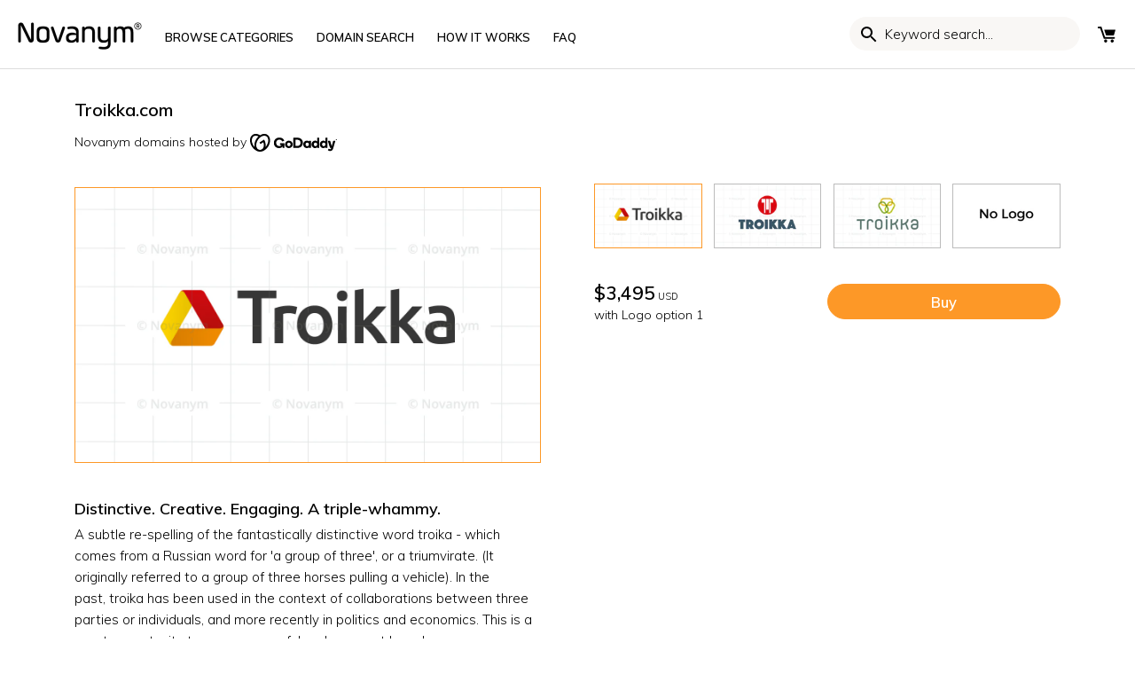

--- FILE ---
content_type: text/html; charset=utf-8
request_url: https://novanym.com/products/troikka
body_size: 46180
content:
<!doctype html>
<html class="no-js" lang="en-GB">
<head>
  <!-- Canopy v2.7.6 -->
  <meta charset="utf-8" />
  
  <meta name="viewport" content="width=device-width,initial-scale=1.0" />
  
  <meta name="google-site-verification" content="8f5Ja0wp7Q78a30p68Zag9R9l7PNJ6KFkaIWHcWxHUI" />
  <meta name="theme-color" content="#fd9827">
  <meta http-equiv="X-UA-Compatible" content="IE=edge,chrome=1">
   
  <!-- preconnects -->
  <link rel="preconnect" href="https://cdn.shopify.com" crossorigin="">
  <link rel="preconnect" href="https://fonts.googleapis.com/" crossorigin="">
  
  <!-- Google tag (gtag.js) -->
  

  
  <link rel="shortcut icon" href="//novanym.com/cdn/shop/files/favicon-32x32_3715f463-c5e6-410f-8625-674a28dfecfc.png?v=1613686384" type="image/png" />
  
  <link rel="apple-touch-icon" href="//novanym.com/cdn/shop/t/67/assets/apple-icon-144x144.png?v=183123805294891115941730216905" />
  
  <title>
    
	  Troikka is a brand name for sale at Novanym
    
  </title>

  
  <meta name="description" content="Troikka.com is available to buy from Novanym, the brand name specialists. Creative business names, each with a perfect .com and a choice of logo designs." />
  
  
  

<link
      rel="preload" as="image"
      href="//novanym.com/cdn/shop/products/Troikka-1_small.png?v=1752695799"
      imagesrcset="//novanym.com/cdn/shop/products/Troikka-1_180x.png?v=1752695799 180w,//novanym.com/cdn/shop/products/Troikka-1_220x.png?v=1752695799 220w,//novanym.com/cdn/shop/products/Troikka-1_300x.png?v=1752695799 300w,//novanym.com/cdn/shop/products/Troikka-1_360x.png?v=1752695799 360w,//novanym.com/cdn/shop/products/Troikka-1_460x.png?v=1752695799 460w,//novanym.com/cdn/shop/products/Troikka-1_540x.png?v=1752695799 540w,//novanym.com/cdn/shop/products/Troikka-1_720x.png?v=1752695799 720w,//novanym.com/cdn/shop/products/Troikka-1_900x.png?v=1752695799 900w,//novanym.com/cdn/shop/products/Troikka-1_1080x.png?v=1752695799 1080w,//novanym.com/cdn/shop/products/Troikka-1_1296x.png?v=1752695799 1296w,//novanym.com/cdn/shop/products/Troikka-1_1512x.png?v=1752695799 1512w,//novanym.com/cdn/shop/products/Troikka-1_1728x.png?v=1752695799 1728w,//novanym.com/cdn/shop/products/Troikka-1_2048x.png?v=1752695799 2048w"
      imagesizes="180vw,220vw,300vw,360vw,460vw,540vw,720vw,900vw,1080vw,1296vw,1512vw,1728vw,2048vw"
      />

  
  
  
  
<script>var currencyRate = 1; </script>
  
  


  <meta property="og:type" content="product" />
  <meta property="og:title" content="Troikka.com" />
  
  <meta property="og:image" content="http://novanym.com/cdn/shop/products/Troikka-1_600x600.png?v=1752695799" />
  <meta property="og:image:secure_url" content="https://novanym.com/cdn/shop/products/Troikka-1_600x600.png?v=1752695799" />
  
  <meta property="og:image" content="http://novanym.com/cdn/shop/products/Troikka-2_600x600.png?v=1752695799" />
  <meta property="og:image:secure_url" content="https://novanym.com/cdn/shop/products/Troikka-2_600x600.png?v=1752695799" />
  
  <meta property="og:image" content="http://novanym.com/cdn/shop/products/Troikka-3_600x600.png?v=1752695799" />
  <meta property="og:image:secure_url" content="https://novanym.com/cdn/shop/products/Troikka-3_600x600.png?v=1752695799" />
  
  <meta property="og:image" content="http://novanym.com/cdn/shop/products/No-Logo_9a8229c0-ffdd-4ed1-8bce-32615370ded3_600x600.png?v=1752695799" />
  <meta property="og:image:secure_url" content="https://novanym.com/cdn/shop/products/No-Logo_9a8229c0-ffdd-4ed1-8bce-32615370ded3_600x600.png?v=1752695799" />
  
  <meta property="og:price:amount" content="3,495.00" />
  <meta property="og:price:currency" content="USD" />



<meta property="og:description" content="Troikka.com is available to buy from Novanym, the brand name specialists. Creative business names, each with a perfect .com and a choice of logo designs." />

<meta property="og:url" content="https://novanym.com/products/troikka" />
<meta property="og:site_name" content="Novanym" />

  


  <meta name="twitter:card" content="summary">


  <meta name="twitter:title" content="Troikka.com">
  <meta name="twitter:description" content="Distinctive. Creative. Engaging. A triple-whammy.
A subtle re-spelling of the fantastically distinctive word troika - which comes from a Russian word for &#39;a group of three&#39;, or a triumvirate. (It orig">
  <meta name="twitter:image" content="https://novanym.com/cdn/shop/products/Troikka-1_grande.png?v=1752695799">
  <meta name="twitter:image:width" content="600">
  <meta name="twitter:image:height" content="600">


  <style>
#admin-bar-iframe{position:fixed;display:none;}
.noselect{-webkit-touch-callout: none;-webkit-user-select: none;-khtml-user-select: none;-moz-user-select: none;-ms-user-select: none;user-select: none;}
body{line-height: 1.75em}
select{color:black;}
.template-index #toolbar .search{display:nne;}
#toolbar .utilities .browse{display:none}
@media screen and (max-device-width:480px){body{-webkit-text-size-adjust:none}}
*,*:before,*:after{-moz-box-sizing:border-box;-webkit-box-sizing:border-box;box-sizing:border-box;}
/* .shopify-section{opacity:0;} */
body{font-family:Muli,sans-serif;font-weight:300;font-style:normal;font-size:15px;margin:0}
[data-infinite-scroll="true"] .pagination{display:none}
p{margin:0 0 1em;}
img,iframe{max-width:100%}
img:not(.noblock){pointer-events:none}
.fade-in{opacity:0}
.rte{zoom:1;line-height:1.6em;}
.collection-header .header-text{max-width:700px;}
.search-form{display:inline-block;position:relative}
.search-form input{-moz-box-sizing:content-box;-webkit-box-sizing:content-box;box-sizing:content-box;border:1px solid transparent;background:0 0;background-color:transparent;margin-top:-1px;padding:1px 10px 0 20px;width:120px;height:38px;font:inherit;font-size:13px;width:120px;height:38px;font-size:13px;text-transform:none;line-height:38px;color:inherit;text-transform:none;-webkit-transition:all .4s;-ms-transition:all .4s;-moz-transition:all .4s;-o-transition:all .4s;transition:all .4s;-webkit-border-radius:60px;-ms-border-radius:60px;-moz-border-radius:60px;-o-border-radius:60px;border-radius:60px;}
.search-form input::-webkit-input-placeholder{font:inherit;color:inherit;opacity:1}.search-form input:-moz-placeholder{font:inherit;color:inherit;opacity:1}.search-form input::-moz-placeholder{font:inherit;color:inherit;opacity:1}.search-form input:-ms-input-placeholder{font:inherit;color:inherit;opacity:1}
#search-bar-underline .search-form.active{height:auto;padding:10px;border-top:1px #ddd solid;border-bottom:1px #ddd solid}
.custom-blocks ul li{margin-bottom:0.5em;position:relative;}
.hidden{display:none;}
.slick-dots li{position:relative;display:inline-block;height:20px;width:20px;margin:0 2px;padding:0;}
.slick-dots li button{border:0;background:none;line-height:0;font-size:0;color:transparent;padding:5px;}
.template-index #content{margin-bottom:0;}.section-heading{margin-bottom:1em;}
.product-block .image{position:relative;margin:0;}
h1, .product-title-row .product-price,.slide-overlay .line-1,.slide-overlay .line-2,#mobile-nav .nav-item, #mobile-nav .sub-nav-item, .added-notice .added-notice__price, .h1-style{font-size: 20px;}
.product-title-row{display:flex;align-items:flex-start;justify-content:space-between;}
.product-title{margin:0;padding:0;text-transform:initial;}
.container{max-width:1400px;margin:0 auto;width:90%;padding:0 20px;}
#shopify-section-header{border-bottom: 1px #ddd solid;}
.page-title{margin-top:1em;}
.template-collection .header-text h2{font-size:1.1em;margin-top:0;margin-bottom:8px;}
.sidebar-cont .sidebar{float:left;width:25%;padding-right:40px;font-size:90%;}
.show-sidebar .sidebar-cont .beside-sidebar{width:75%;float: left;}
ul.plain{padding:0;}
ul.plain li{line-height:1.2em;margin:0.5em 0;list-style:none;}
.reading-column{margin-left:auto;margin-right:auto;width:700px;max-width:100%;}
.row{zoom:1;margin-left:-20px;margin-right:-20px;}
.row:after{content:"";display:table;clear:both;}
.row.offset-end{margin-bottom:-20px;}
.column{float:left;padding-left:20px;padding-right:20px;margin-bottom:30px;}
.column.half{width:50%;}
.column.flex.max-cols-2{width:50%;}
.column.flex.max-cols-3{width:33.33333%;}
.column.flex.max-cols-4{width:25%;}
.column.flex.max-cols-5{width:20%;}
.column.flex.max-cols-6{width:16.66666%;}
.column.quarter{width:25%;}
.column.one-whole{width:100%;}
.billboard-searchbox .search-pill{color:#000}
.main-menu-link-columns{column-count:4;column-gap:80px;width:100%;}
svg{max-width:100%;height:auto}
.template-index #content>.homepage-section:first-child .slideshow-section{padding-top:0;padding-bottom:0;}
.product-block .inner .rimage-outer-wrapper:nth-of-type(2),.product-block .inner .rimage-outer-wrapper:nth-of-type(3){position:absolute;width:100%;top:0;opacity:0;}
#mega-link-browse-names,#mega-link-help-info{display:none;}
#toolbar{display:flex}
.utilities{display:inline-flex;margin:0px;padding:0px;min-width:42px;align-items:center;justify-content:flex-end}
#toolbar .utilities{list-style:none;padding-left:0;width:100%;text-align: right;}
#toolbar .utilities>li{width:auto;min-width:24px;box-sizing:content-box;text-align:center;line-height:10px}
.toolbar{text-transform:uppercase;font-size:1em;line-height:36px}
.toolbar.docked{display:none;position:fixed;left:0;top:0;width:100%;z-index:90000;background:#fff;}
.utilities li{display:inline-block;padding-left:12px;position:relative;}
.utilities .currencies{position:relative;min-width:60px;height:34px;vertical-align:top;margin-left:12px;margin-top:2px;padding-right:60px;}
.utilities .currencies .plus-currencies{position:absolute;padding:0;margin:0;line-height:2;left:0px;top:2px;}
.utilities svg{width:20px;height:20px}
.page-header{position:relative;padding:20px;}
h2{font-size:16px}
.header-control{display:flex;justify-content:space-between}
#shopify-section-header{position:sticky;top:0;background:white;z-index:101}
.main-nav{font-size:13px;}
.logo{font-size:30px;line-height:1em;}
.main-nav .logo-item{vertical-align:bottom;display:inline-block;}
.main-nav .nav-item{display:inline-block;vertical-align:bottom;height:31px;}
.main-nav .logo-item-left{margin-right:2em;}
.main-nav.align-left .nav-item.first .nav-item-link{padding-left:0;}
.main-nav .logo-item-left{margin-right: 2em;}
.main-nav ul,.main-nav li{margin:0;padding:0;list-style:none;}
.main-nav li{line-height:1.2em;}
.main-nav .nav-item .nav-item-link{display:inline-block;padding:0.8em 1em 0.6em;line-height:1.1em;color:#000;position:relative;}
.utilities .wishlist a span{display:none;}
.toolbar .toolbar-links .search-form [name="q"]{background-color:#f9f7f5;width:200px;padding:0 20px 0 40px;border:none;}
.search-form{position:relative;}
img{height:auto;vertical-align:top;}
a{font-weight:600;font-style:normal;text-decoration:none;color:inherit;}
#toolbar.toolbar{z-index:101;white-space:nowrap;}
#currency_form{display:none;}
.mobile{display:none;}
.align-center,.align-centre{text-align:center;}
svg{width:16px;height:16px;fill:#000;vertical-align:middle;transition:fill 100ms;}
.opposing-items{display:flex;width:100%;align-items:baseline;justify-content:space-between;}
#search-bar-underline{display:none;}
.slideshow [id^="block-styles-"]{padding: 4em 0;}
.slide-overlay{pointer-events:none;position:relative;top:0;left:0;width:100%;height:100%;}
.slide-overlay .inner{vertical-align:middle;display:inline-block;width:90%;padding:0 8%;}
.slide-overlay .line-1{font-size:5vw;line-height:calc(0vw + 0.57em);margin:0;text-transform:uppercase;}
.slide-overlay .line-2{padding:0;margin:1.4em 0;color:inherit;font-size:20px;}
.slide-overlay:before{content:none;display:inline-block;height:100%;vertical-align:middle}.slide-overlay .inner{vertical-align:middle;display:inline-block;width:90%;padding:0 8%}.slide-overlay.align-left .inner{text-align:left}.slide-overlay.align-left .inner{padding-right:0}
.btn{padding:10px 1.4em 9px;}
.btn:hover{cursor:pointer}
.template-index .section.announcement-bar span{display:inline-block;}
.template-index #content .section{padding:24px 0;}
.template-index #content .section.billboard-section{padding-top:0;padding-bottom:0;}
.template-index #content #name-generator .is-contained .inner .row.grid .column{display:block;}
[data-section-type="featured-collections"] .grid, [data-section-type="collection-listing"] .grid, .linked-collections .grid{display:-webkit-flex;display:flex;flex-wrap:wrap;justify-content:space-between;padding-left:10px;padding-right:10px;margin-bottom:24px;}
[data-section-type=slideshow] .container, [data-section-type=name-generator] .container{max-width:none;width:100%;padding:0;}
[data-section-type="featured-collections"] .grid .product-block.column.flex .title a, [data-section-type="collection-listing"] .grid .product-block.column.flex .title a, .linked-collections .grid .product-block.column.flex .title a{font-size:100%;line-height:1.2em;border:1px #000 solid;padding:10px 20px;color:#000;display:flex;width:100%;align-items:center;justify-content:center;transition:all 150ms ease-in-out;}
[data-section-type="featured-collections"] .grid .product-block.column.flex, [data-section-type="collection-listing"] .grid .product-block.column.flex, .linked-collections .grid .product-block.column.flex{display:flex;padding:10px 10px 0;}
[data-section-type="featured-collections"] .grid .product-block.column.flex .title, [data-section-type="collection-listing"] .grid .product-block.column.flex .title, .linked-collections .grid .product-block.column.flex .title{display:flex;width:100%;margin-bottom:5px;padding-top:0;}
#cart-summary{position:fixed;visibility:hidden;top:0;right:0;z-index:1;width:436px;height:100%;background:#fff;}
.slideshow .slick-slide{display:none}
.rimage-wrapper{width:100%;padding-top:58.82352941176471%;}
.main-img-link,.rimage-wrapper img{width:100%;}
.product-grid .product-gallery{border:1px solid #fd9827;overflow:hidden;}
.border-top,#page-footer{border-top:1px solid #ddd;}
.collection-shortlist{position:absolute;left:10px;top:-10px;display:none;}
.product-grid .product-thumbnails{width:100%;display:flex;justify-content:space-between;margin-top:-4px;}
.main-img-link{display:block;width:100%}
.mobile-toolbar{display:none;}
.rimage-wrapper{position:relative;transition:background 150ms;}
.rimage-wrapper .rimage__image {position:absolute;top:0;left:0;width:100%;height:100%;background-color:white;}
.template-index #content .section.announcement-bar, .template-product #content .section.announcement-bar{padding-top:0;padding-bottom:0;}
button:not(.wk-button-product), input[type=submit], .btn, .account-area .action_link, .giant-round-button, .big-round-button, .button{-webkit-appearance:none;display:inline-block;background:#fd9827;color:#fff;border:1px solid #fd9827;height:auto;width:auto;padding:10px 1.4em 9px;font-weight:600;font-style:normal;font-size:1.1em;vertical-align:middle;line-height:1.2em;}
input, textarea{font-size:1.1em;line-height:1.2em;color:#222;border:1px solid #bcbcbc;background:#fff;padding:10px 0.6em 9px;max-width:100%;width:432px;min-height:32px;}
.search-form button{cursor:pointer;color:inherit;position:absolute;top:40%;left:0;padding:6px 0;margin:-14px 0 0;border:none;background:transparent;}
.search-form button, .toolbar .toolbar-links .search-form.focus button{left:10px;}
.search-form button svg{width:24px;height:24px;vertical-align:top;}
.utilities .currencies{position:relative;min-width:60px;height:34px;vertical-align:top;margin-left:12px;border:1px #ddd solid;margin-top:2px;padding-right:60px;}
.flex-row{display:flex;justify-content:space-between;flex-wrap:wrap;}
.flex-2 .flex-box{width:calc(50% - 20px);}
.max-cols-2 .reading-contained{max-width:500px;}
.template-index #content .homepage-search .section{padding-top:0;padding-bottom:1em;}
.inline-input-button{display:inline-block;max-width:100%;position:relative;border:1px solid #bcbcbc;background:#fff;border-radius:60px;}
.inline-input-button button,.inline-input-button [type="submit"]{max-width:128px;position:absolute;height:auto;top:-1px;right:-2px;bottom:-1px;border-width:1px;border-radius:0 60px 60px 0;}
.inline-input-button input[type=text],.inline-input-button input[type=email]{padding-left:1.5em;padding-right:128px;height:40px;border:transparent;background:transparent;}
.homepage-search .inline-input-button input[type=text]{padding-left:16px;font-size:1.2em;padding-bottom:12px;height:44px;}
.slide-overlay.align-left .inner{padding-right:0;}
[data-section-type="featured-collections"] .grid .column, [data-section-type="collection-listing"] .grid .column, .linked-collections .grid .column{margin-bottom:0;}
.billboard-searchbox .search-form{width:100%;}
.billboard-searchbox .search-pill{position:relative;margin:-10px -20px;background:white;border-radius:20px;max-width:100%;width:360px;box-sizing:border-box;}
.billboard-searchbox [type="text"]{width:90%;font-size:16px;}
.billboard-searchbox .search-pill button{right:10px;left:auto;}
.announcement-bar p{margin-bottom:0;padding-top:0.5em;padding-bottom:0.4em;}
.utilities .mobile-toolbar,.toolbar-links .search-form{display:none}
.slick-prev, .slick-next{position:absolute;height:80px;width:80px;line-height:0;font-size:0px;background:transparent;color:transparent;top:50%;transform:translate(0, -50%);padding:0;border:none;outline:none;}
[data-section-type="featured-collection-carousel"] .slick-prev, [data-section-type="featured-collection-carousel"] .slick-slider:hover .slick-prev, [data-section-type="featured-collection-carousel"] .slick-next, [data-section-type="featured-collection-carousel"] .slick-slider:hover .slick-next{opacity:1;background-color:transparent;border-radius:100%;width:40px;height:40px;top:35%;}
#mobile-nav{visibility:hidden;}
#mobile-nav .inner{opacity:0;}
.grecaptcha-badge{display:none !important;}
.template-article .page-title{text-transform:uppercase;}
.template-collection .page-title,.template-blog .page-title h1{font-weight:600;}
.product-grid .product-gallery img,.product-grid .product-thumbnails img{object-fit:cover}
[data-section-type="featured-collection-carousel"]{background-color:#f9f7f5 !important;padding-bottom:0 !important;}
[data-section-type="featured-collection-carousel"] .opposing-items {
  display:flex;
  width:100%;
  align-items:baseline;
  justify-content:space-between;
}
[data-section-type="featured-collection-carousel"] .opposing-items:after{content:none;}
[data-section-type="featured-collection-carousel"] .slideshow{padding-bottom:20px;}
[data-section-type="featured-collection-carousel"] .product-block{padding:0 10px;}
[data-section-type="featured-collection-carousel"] .product-block .title{display:flex;justify-content:space-between;align-items:center;color:inherit;background:white;padding:8px;margin-top:0;font-weight:bold;border-top:1px black solid;font-size:1.2em;line-height:1em}
[data-section-type="featured-collection-carousel"] .product-block .title .price{margin-top:0;}
button.wk-button-product,button.wk-button-product:hover,button.wk-button-wishlist-page,button.wk-button-wishlist-page:hover{background:transparent;}
.product-price .theme-money span{font-weight:400;font-size:50%;}
#enquire-modal-container, #report-modal-container{display:none;}
.light-space-above{margin-top:1em;}
.space-below,.space-under,.product-list,.articles{margin-bottom:3.5%;}
#content{margin-bottom:3em;}
#page-footer{padding:4em 0;}
.sub-footer{border-top:1px #dddddd solid;padding-top:2em;}
.inline-row{zoom:1;margin:1em 0;}
.payment-methods .payment-icon{margin:0 0 0.75em 0.5em;width:48px;height:30px;}
.back-column.mobile a{float:none;width:100%;text-align:center;display:block;}
.main-menu-link-columns{display:grid;grid-template-rows:repeat(15, 1fr);grid-auto-flow:column;margin:0;padding:0;}
.footer-links .footer-menu .foot-link a{display:block;}
.footer-links .footer-menu{border-bottom: 1px #DDD solid;}
.footer-links .footer-menu > a{border-top:1px #DDD solid;font-weight:700;position: relative;display:block;padding:8px 0;}
.footer-links .footer-menu > a.has-submenu:after{content:"+";position:absolute;right:0px;pointer-events:none;font-weight:bold;transform:rotate(0.1deg);transition:transform 0.1s ease-in-out;}
.footer-links .footer-menu > a.has-submenu.submenu-open:after{transform: rotate(-45deg);}
.foot-link{padding-bottom:16px;font-size:13px;}
.foot-link a{padding: 2px 0;}
.payment-methods{width:50%;max-width:478px;}
.footer-links .footer-menu .foot-link a{padding:2px 0}
.slideshow .product-block{padding:0 20px;font-size:80%}
#enquire-modal-container .enquire-modal-contain .enquire-modal .enquire-modal-content #contact_form textarea{height:130px;max-height:130px;}
.post_monthly_note{
  text-align:center;
  width:100%;
  display:inline-block;
  color:#46b3ce;
  margin-top:12px;
}

[data-section-type="featured-collection-carousel"] .theme-money span{display:none}
[data-section-type="featured-collection-carousel"] .opposing-items .left{padding-top:0}
.opposing-items .left{float:left;padding-top:5px;margin-bottom:10px}
[data-section-type=featured-collection-carousel] a{color:#fd9827}
.billboard-section .line-3{width:100%;}
.search-form input{font:inherit}
.master-nav a{font-size:24px;margin:1em 0;color:white}
@keyframes message_received{
0%{height:0px;padding:0px 0px}
100%{height:40px;padding:10px 0px}
}
.message-received{background-color:black;color:white;text-align:center;padding:10px 20px;animation-name:message_received;animation-duration:1s;animation-iteration-count:1;}
.message-received p{margin:0}
.select-action-point{position:relative}.select-action-point:after{content:"";display:block;position:absolute;width:6px;height:6px;right:1px;top:6px;border-right:1px black solid;border-bottom:1px black solid;transform:rotate(45deg)}.select-action-point select{font-family:inherit;font-weight:600;-webkit-appearance:none;background:none;border:none;padding:8px 24px 8px 0;border-bottom:1px black solid;border-radius:0}

.icon-fix svg{width:21px;height:21px;vertical-align:middle;position:relative;top:-2px;margin-right:4px;}
.billboard-section .line-2.tight-to-line-3{margin-bottom:1em}

h2{margin:16px 0}h3{margin:12px 0}
.product-block .title{margin-bottom:8px}
.splide__list{display:flex;}
@keyframes splide-loading{0%{transform:rotate(0)}to{transform:rotate(1turn)}}.splide__container{position:relative;box-sizing:border-box}.splide__list{margin:0!important;padding:0!important;width:-webkit-max-content;width:max-content;will-change:transform}.splide.is-active .splide__list{display:flex}.splide__pagination{display:inline-flex;align-items:center;width:95%;flex-wrap:wrap;justify-content:center;margin:0}.splide__pagination li{list-style-type:none;display:inline-block;line-height:1;margin:0}.splide,.splide__slide{position:relative;outline:none}.splide__slide{box-sizing:border-box;list-style-type:none!important;margin:0;flex-shrink:0}.splide__slide img{vertical-align:bottom}.splide__slider{position:relative}.splide__spinner{position:absolute;top:0;left:0;right:0;bottom:0;margin:auto;display:inline-block;width:20px;height:20px;border-radius:50%;border:2px solid #999;border-left-color:transparent;animation:splide-loading 1s linear infinite}.splide__track{position:relative;z-index:0;overflow:hidden}.splide--draggable>.splide__track>.splide__list>.splide__slide{-webkit-user-select:none;user-select:none}.splide--fade>.splide__track>.splide__list{display:block}.splide--fade>.splide__track>.splide__list>.splide__slide{position:absolute;top:0;left:0;z-index:0;opacity:0}.splide--fade>.splide__track>.splide__list>.splide__slide.is-active{position:relative;z-index:1;opacity:1}.splide--rtl{direction:rtl}.splide--ttb>.splide__track>.splide__list{display:block}.splide--ttb>.splide__pagination{width:auto}.splide__arrow{position:absolute;z-index:1;top:50%;transform:translateY(-50%);width:2em;height:2em;border-radius:50%;display:flex;align-items:center;justify-content:center;border:none;padding:0;opacity:.7;background:#ccc}.splide__arrow svg{width:1.2em;height:1.2em}.splide__arrow:hover{cursor:pointer;opacity:.9}.splide__arrow:focus{outline:none}.splide__arrow--prev{left:1em}.splide__arrow--prev svg{transform:scaleX(-1)}.splide__arrow--next{right:1em}.splide__pagination{position:absolute;z-index:1;bottom:.5em;left:50%;transform:translateX(-50%);padding:0}.splide__pagination__page{display:inline-block;width:8px;height:8px;background:#ccc;border-radius:50%;margin:3px;padding:0;transition:transform .2s linear;border:none;opacity:.7}.splide__pagination__page.is-active{transform:scale(1.4);background:#fff}.splide__pagination__page:hover{cursor:pointer;opacity:.9}.splide__pagination__page:focus{outline:none}.splide__progress__bar{width:0;height:3px;background:#ccc}.splide--nav>.splide__track>.splide__list>.splide__slide{border:3px solid transparent}.splide--nav>.splide__track>.splide__list>.splide__slide.is-active{border-color:#000}.splide--nav>.splide__track>.splide__list>.splide__slide:focus{outline:none}.splide--rtl>.splide__arrows .splide__arrow--prev,.splide--rtl>.splide__track>.splide__arrows .splide__arrow--prev{right:1em;left:auto}.splide--rtl>.splide__arrows .splide__arrow--prev svg,.splide--rtl>.splide__track>.splide__arrows .splide__arrow--prev svg{transform:scaleX(1)}.splide--rtl>.splide__arrows .splide__arrow--next,.splide--rtl>.splide__track>.splide__arrows .splide__arrow--next{left:1em;right:auto}.splide--rtl>.splide__arrows .splide__arrow--next svg,.splide--rtl>.splide__track>.splide__arrows .splide__arrow--next svg{transform:scaleX(-1)}.splide--ttb>.splide__arrows .splide__arrow,.splide--ttb>.splide__track>.splide__arrows .splide__arrow{left:50%;transform:translate(-50%)}.splide--ttb>.splide__arrows .splide__arrow--prev,.splide--ttb>.splide__track>.splide__arrows .splide__arrow--prev{top:1em}.splide--ttb>.splide__arrows .splide__arrow--prev svg,.splide--ttb>.splide__track>.splide__arrows .splide__arrow--prev svg{transform:rotate(-90deg)}.splide--ttb>.splide__arrows .splide__arrow--next,.splide--ttb>.splide__track>.splide__arrows .splide__arrow--next{top:auto;bottom:1em}.splide--ttb>.splide__arrows .splide__arrow--next svg,.splide--ttb>.splide__track>.splide__arrows .splide__arrow--next svg{transform:rotate(90deg)}.splide--ttb>.splide__pagination{display:flex;flex-direction:column;bottom:50%;left:auto;right:.5em;transform:translateY(50%)}
.splide--slide{position:relative}.splide{margin-bottom:30px}.splide__pagination{margin:1em 0;bottom:8px}
button.splide__pagination__page{padding:6px;margin:0 6px;background:#717373;border:none;opacity:.25}
button.splide__pagination__page.is-active{background:#717373;transform:none;opacity:.75}
.product-block-lite .price{font-weight:300;text-align:center;color:#000;margin-top:8px}
[class*="element-landing"] .faq-accordions h3{margin-top:1em;margin-bottom:1em}
[class*="element-landing"] .billboard-searchbox{max-width:100%}
.landing-page-faqs .rte{margin-top:0;border-top:none}
button{font-family:inherit;font-weight:600}
.template-index .custom-blocks .grid .column{margin-bottom:0;margin-top:8px;}

#enquire-modal-container .enquire-modal-contain .enquire-modal .enquire-modal-content form#contact_form input[type=email], #enquire-modal-container .enquire-modal-contain .enquire-modal .enquire-modal-content form#contact_form input[type=text], #enquire-modal-container .enquire-modal-contain .enquire-modal .enquire-modal-content form#contact_form textarea{
border:1px solid #d9d9d9 !important;box-shadow:none !important;
}

.browse-grid{display:inline-grid;grid-gap:2px;grid-template-columns:repeat(2,1fr);width:24px;height:24px;box-sizing:border-box;}
.browse-box{display:block;border:2px black solid;}
.logo-nav{padding-top:5px}
.line-3{font-size:1.4em}.line-3 .btn{font-size:90%;border-radius:60px;}

[class*="element-landing"] .landing-page-faqs .rte ul{list-style-type:none;padding-left:20px}
[class*="element-landing"] .landing-page-faqs .rte li{position:relative}
[class*="element-landing"] .landing-page-faqs .rte ul li:before{content:"";display:block;position:absolute;top:8px;left:2px;width:6px;height:6px;border-radius:100%;margin-right:12px;margin-left:-20px;background-color:#fd9827;}
[class*="element-landing"] .product-faqs>p.submenu-open:after{transform:rotate(45deg)}
[class*="element-landing"] [data-section-type="featured-reading-text"] + [data-section-type="featured-reading-text"] { padding-top: 0; }
[class*="element-landing"] .slide-overlay .line-2 { margin-bottom: 0.5em }
[class*="element-landing"] #content section.billboard-section:first-of-type{padding-top:0;padding-bottom:0}
[class*="element-landing"] #content section.billboard-section h2{font-size:24px}
[class*="element-landing"] #content section.billboard-section h3{font-size:20px}
@media screen and (max-width: 479px){
[class*="element-landing"] .billboard-section .slide-overlay{min-height:240px;height:auto}
}

.has-product-data{
  position:relative;
}
.has-product-data:before,.has-product-data:after{
}
.has-product-data:before{
  content:attr(data-product-title);
}
.has-product-data:after{
  content:attr(data-product-price);
  font-weight: 300;
  font-size: 13px;
}
.align-centre .billboard-searchbox .search-pill{margin:auto}

.cats-grid{display:grid;grid-template-columns:repeat(6,1fr);grid-gap:20px;}
.cats-grid a{border-radius:60px;padding:10px 20px;border:1px black solid;display:flex;align-items:center;justify-content:center;transition:background 0.1s ease-in-out,color 0.1s ease-in-out;}
.cats-grid a:hover{background:black;color:white;}
@media (max-width: 1250px) {
.cats-grid{grid-template-columns:repeat(4,1fr);}
.main-nav .nav-item .nav-item-link{padding:0.8em 0.7em 0.6em}
}


@media (max-width: 1250px) {
[data-section-type="featured-collections"] .column.flex.max-cols-6{width:25%;}
}
@media (max-width: 960px) {
[data-section-type="featured-collections"] .column.flex.max-cols-6{width:33.3%;}
}

@media (max-width: 767px) {
.cats-grid{grid-template-columns:repeat(2,1fr);}
[data-section-type="featured-collections"] .column.flex.max-cols-6{width:50%;}
}
@media (max-width: 479px) {
.cats-grid{grid-template-columns:1fr;grid-gap:0;}
.cats-grid a{border:none;border-radius:0;border-top:1px #ddd solid;justify-content:flex-start;margin-left:-15px;width:calc(100% + 30px);position:relative;}
.cats-grid a:after{content:"";position:absolute;top:15px;right:15px;display:block;width:12px;height:12px;border-top:2px #ddd solid;border-right:2px #ddd solid;transform:rotate(45deg);}
}


/*   .page-header * {border:1px rebeccapurple dotted;} */
@media screen and (min-width: 1400px){
[id^="shopify-section-homepage-emulator"] .section,.template-index #content .section{padding-top:1.75em;padding-bottom:1.75em;}
[id^="shopify-section-homepage-emulator"] .section.slideshow-section{padding-top:0;padding-bottom:0;}
}
@media only screen and (min-width: 1000px){
.toolbar-links .search-form{display:inline-block;}
.utilities li.search{display:none;}
}
@media(min-width:480px){
.products-section .splide__slide{width:350px}
}

@media(max-width:959px){
.slide-overlay .line-2{font-size:1.26667em;}
h2{font-size:1.33333em}
}
@media (max-width: 900px){
.row{margin-left:-15px;margin-right:-15px}
}
@media(max-width:767px){
.mobile{display:block;}
.utilities .mobile-toolbar{display:inline-block}
.container{width:100%;padding-left:15px;padding-right:15px;}
.column.half,.column.third,.column.two-thirds,.column.quarter,.column.fifth,.column.four-fifths,.column.flex.max-cols-2{width:100%;}
.desktop{display:none !important;}
.mobile-toolbar{display:inline-block;}
.slide-overlay .inner .line-1{line-height:0.6em;font-size: 4em;}
.toolbar-social,.toolbar-links{display:none;}
.utilities li{padding-left:16px}
.utilities svg {width:24px;height:24px;}
.page-header{padding:10px 20px} 
.column.flex.min-cols-1{width:100%;clear:left;}
#shopify-section-product-about .container > h2 + div, #shopify-section-product-what-you-get .container > h2 + div, #shopify-section-product-what-next .container > h2 + div, #shopify-section-product-domain-transfer .container > h2 + div, #shopify-section-product-faqs .container > h2 + div{display:none;}
.payment-methods .payment-icon{margin:0 0.5em 0.75em 0;}
#page-footer{text-align:center;}
.payment-methods{width:100%;max-width:100%;}
[data-section-type="name-generator"] .grid .column{margin-bottom:10px;}
[data-section-type="name-generator"] .grid .column:last-child{margin-top:20px;}
[data-section-type="name-generator"] .select-action-point select{padding-bottom:6px;}
}
#toolbar .toolbar-label{display:none}
@media screen and (max-width:640px){
#block-styles-1478797384865-0 .slide-overlay .line-1{line-height:calc(0vw + 0.45em);}
}
@media screen and (max-width:540px){
  .logo.align-center{text-align:left;}
  .logo-nav{width:40%;padding-top:0}
  .header-control{margin:5px 0 2px}
  #toolbar.toolbar{width:60%}
  #toolbar .utilities .cart{display:none}
  #toolbar .utilities .browse{display:inline-block}
  #toolbar a{position:relative}
  #toolbar a:hover{color:inherit}
  #toolbar a:hover svg{fill:initial}
  #toolbar .toolbar-label{
    font-size:10px;
    text-align:center;
    text-transform:none;
    line-height:1em;
    display: inline-block;
    margin-top: 5px;
  }
  .logo img{margin-top:7px}
  .footer-links .footer-menu a{padding-left:20px;padding-right:20px;}
  .footer-links .links-column:first-child{margin-bottom: 0;}
  .footer-links .links-column:first-child .footer-menu{border-bottom:none;}
  .footer-links .footer-menu .foot-link a{padding: 2px 20px;}
  .footer-links .footer-menu>a.has-submenu:after{right:20px;}
  .footer-links .footer-menu .foot-link a{padding:2px 20px;}
  .slide-overlay .line-3{display:flex;text-align:center;justify-content:space-between;}
  .product-block-lite .price{font-size:1em;margin-top:0}
}
@media screen and (max-width:479px){
  [data-section-type="featured-collections"] .grid .product-block.column.flex, [data-section-type="collection-listing"] .grid .product-block.column.flex, .linked-collections .grid .product-block.column.flex{width:50%;display:flex;padding:10px 10px 0;}
  [data-section-type="featured-collection-carousel"] .slideshow{
    display:flex;
    overflow:auto;
    padding-bottom:24px;
    padding-top:10px !important;
    padding-right:20px;
  }
  [data-section-type="featured-collection-carousel"] .slideshow .product-block .title{font-size:1.2em}
  [data-section-type="featured-collection-carousel"] .slideshow .product-block{width:70vw;flex-shrink:0;padding-right:0;}
  [data-section-type="featured-collection-carousel"] .slideshow .product-block:last-child {padding-right:10px;width:calc(70vw + 10px);}
  [data-section-type="featured-collection-carousel"] .slideshow img{width:70vw;}
  section.collections-section .grid .product-block.flex.column {
    width: 100%;
    padding: 0;
    border-bottom: 1px #ddd solid;
    margin: 0 -10px;
    width: calc(100% + 20px);
  }
  section.collections-section .grid .product-block.flex.column:first-child{border-top:1px #ddd solid;}
  section.collections-section .grid .product-block.flex.column .title{margin-bottom:0;}
  section.collections-section .grid .product-block.flex.column .title a {
    border-radius: 0;
    border: none;
    text-align: left;
    display: block;
    padding: 12px 15px;
    font-size: 110%;
    position: relative;
  }
  section.collections-section .grid .product-block.flex.column .title a:after {
    content: "";
    position: absolute;
    top: 15px; right: 15px;
    display: block;
    width: 12px; height: 12px;
    border-top: 2px #ddd solid;
    border-right: 2px #ddd solid;
    transform: rotate(45deg);
  }
  .billboard-section .slide-overlay{height:240px}
  .splide{margin-bottom:0}
}
@media (max-width: 374px) {
  [data-section-type="featured-collection-carousel"] .opposing-items{display:block;margin-bottom:1.25em;}
  [data-section-type="featured-collection-carousel"] .opposing-items>*{float:none;width:100%;text-align:center;display:block;}
}
@media(max-width:364px){
.utilities li{padding-left:12px;}
.page-header{padding:10px 12px;}
.billboard-searchbox .search-pill{width:320px;}
}
@keyframes working{
  0%{transform:rotate(0deg);}
  100%{transform:rotate(360deg);}
}
.enquire-btn-container.working{
  position:relative;
}
.enquire-btn-container.working:before{
  content:"";
  display:block;
  width:20px;height:20px;
  border:2px white solid;
  border-right-color:transparent;
  position:absolute;
  top:10px;left:10px;
  border-radius:100%;
  animation-name:working;
  animation-iteration-count:infinite;
  animation-duration:1s;
  animation-timing-function:linear;
}
.enquire-btn-container.working .button{
  padding-left:40px;
  background-color:#CCC;
  border-color:#CCC;
  pointer-events:none;
}
.btn.alt,.btn.alt:hover,.btn.alt:active,.btn.alt:focus{
  width:100%;
  border-radius:60px;
  background-color:#46b3ce;
  border-color:#46b3ce;
  color:#ffffff;
}
.btn.simple{border:none;background:transparent;color:#fd9827;padding:0;font-size:15px;font-weight:600}
.btn.simple:hover{background:transparent;color:#fd9827;border:none;text-decoration:none;cursor:pointer;}
#pay-monthly-modal-container {
    display: none;
}

#pay-monthly-modal-container .pay-monthly-modal-overlay {
    position: fixed;
    top: 0;
    left: 0;
    width: 100%;
    height: 100%;
    z-index: 51;
    background: rgba(0, 0, 0, 0.6);
}

#pay-monthly-modal-container .pay-monthly-modal-contain {
  position: fixed;
  width: 100%;
  height: 100%;
  top: 0;
  left: 0;
  z-index: 52;
  display: -webkit-box;
  display: -ms-flexbox;
  display: flex;
  overflow: auto;
  -webkit-box-orient: vertical;
  -webkit-box-direction: normal;
  -ms-flex-direction: column;
  flex-direction: column;
  -webkit-box-pack: center;
  -ms-flex-pack: center;
  justify-content: center;
  -webkit-box-align: center;
  -ms-flex-align: center;
  align-items: center;
  -ms-flex-line-pack: center;
  align-content: center;
}

#pay-monthly-modal-container .pay-monthly-modal-contain .pay-monthly-modal{display:block;width:100%;max-width:500px;height:auto;position:relative;z-index:100;background:white;}

#pay-monthly-modal-container .pay-monthly-modal-contain .pay-monthly-modal .pay-monthly-modal-content {
    padding: 40px 40px 30px 40px;
}

#pay-monthly-modal-container .pay-monthly-modal-contain .pay-monthly-modal .pay-monthly-modal-content .pay-monthly-product-name {
  margin-top:0;
  padding-bottom: 20px;
}


#pay-monthly-modal-container .pay-monthly-modal-contain .pay-monthly-modal .pay-monthly-btn-container {
    width: 100%;
    display: inline-block;
    margin-top:20px;
}

#pay-monthly-modal-container .pay-monthly-modal-contain .pay-monthly-modal .pay-monthly-modal-content #contact_form .button {
    font-size: 16px;
}

@media only screen and (max-width: 767px) {
  #pay-monthly-modal-container .pay-monthly-modal-contain .pay-monthly-modal{width:90%;}
  #pay-monthly-modal-container .pay-monthly-modal-contain .pay-monthly-modal .pay-monthly-modal-content #contact_form .button{width:100%;}
  #pay-monthly-content-wrapper{max-height:40vh;overflow:auto;}
  .payment-and-quantity__add{width:100%;display:block;}
  .post_monthly_note{width:200%;transform:translateX(-50%);text-align:right;}
  .form-functions--wrapper{overflow:hidden;}
}


#pay-monthly-close-button {
    position: absolute;
    top: 15px;
    right: 15px;
    color: #000;
    font-size: 30px;
    cursor: pointer;
}

#pay-monthly-modal-container .embedded_enquiry{
  text-align:center;
  margin-top:24px;
  margin-bottom:0;
}
#pay-monthly-modal-container .embedded_enquiry a, #pay-monthly-modal-container .embedded_enquiry .simple{
  font-weight: 400;
  font-size:1em;
}
.product-title--container p{margin-bottom:0;margin-top:1em;font-size:14px;}
.inline-logo--wrapper svg{height:20px;width:auto;}
.pay-monthly-vendor-logo{margin-bottom:2em}
.pay-monthly-vendor-logo svg{width:auto;height:32px;}


</style>

  
  <style>
b,strong{font-weight:600}
.product-faqs div a{color:#F79422}
.product-faqs div path{fill:#F79422}
.product-title{font-size:20px;}.form-functions--wrapper{display:flex;align-items:center;flex-wrap:wrap;}.form-functions--wrapper .payment-and-quantity{width:50%;order:1;margin-bottom:0;}
.form-functions--wrapper .product-price{display:flex;flex-direction:column;width:50%;font-size:14px;}.form-functions--wrapper .currency{order:2;width:100%;font-size:14px;}
.product-grid .product-thumbnails .thumbnail{width:calc(25% - 10px);border:1px solid #bcbcbc;overflow:hidden;}.product-grid .product-description{display:none;}
.product-grid .product-thumbnails .thumbnail.active{border-color:#fd9827;}.product-grid{display:grid;grid-gap:16px;padding-top:5px;}.product-form .original-selector{display:none;}
.template-product .theme-money{font-size:21px;}.form-functions--wrapper .currency p{margin:1em 0 0;}.text-is-dropdown .currency_picker{position:absolute;opacity:0;}
button.wk-button-product{display:flex;border:none;}.product-functions{padding:0;list-style-type:none;width:100%;border-top:1px #dddddd solid;padding-top:15px;margin-bottom:10px;}
.product-functions li{margin-bottom:0.5em;font-size:14px;font-weight:200;height:20px;}.form-functions--wrapper .payment-and-quantity .payment-and-quantity__add #add{width:100%;border-radius:60px;}
#shopify-section-product-faqs, #shopify-section-product-related{padding-top:40px;}.related-collections{padding:0;list-style-type:none;line-height:3em;}
#shopify-section-product-related a {background-color:#ede8e8;color:#000000;border-color:#ede8e8;}.product-title{height:23px;}
#shopify-section-product-related a{font-size:100%;line-height:1.2em;padding:10px 20px;color:#000;display:inline-flex;width:auto;align-items:center;justify-content:center;transition:all 150ms ease-in-out;border-radius:60px;}
#shopify-section-product-related a:hover{background-color:#000;color:white;}.payment-methods { width: 50%; max-width: 478px; }#shopify-section-product-domain-transfer .container *,#shopify-section-product-faqs .container * {max-width:700px;line-height:1.6em;}
.product-info-flex{display:flex;text-align:center;}.product-info-wrapper{margin:2em 0;padding:2em 0;}.product-info-flex div{font-size:1.1em;line-height:1.5em;padding:0 1.5em;}
.product-info-flex div svg{width:60px;height:60px;margin:1em 0;}.template-product .theme-money{font-size:21px;font-weight:600;white-space:nowrap;}#shopify-section-product-what-you-get, #shopify-section-product-about{padding-top:40px;}
.product-functions .shortlist button.wk-button-product .wk-label{font-size:14px;color:#000;font-weight:200;font-family:Muli,sans-serif;margin-top:2px}.back_link{margin:0;color:#fd9827;flex-shrink:0;}
.shortlist button.wk-button-product .wk-icon svg path{fill:#000;fill-opacity:1;stroke:#000;}.product-functions li .wk-icon, .product-functions li svg{margin-right: 4px !important;}
button.wk-button-product .wk-icon svg{width:100%;height:100%;}.shortlist button.wk-button-product .wk-icon{width:18px !important;height:18px !important;}
button.wk-button-product{width:auto;height:auto;background:none;border:none;line-height:normal;cursor:pointer;color:#666666;background:rgba(0, 0, 0, 0);display:flex;align-items:center;justify-content:flex-start;flex-direction:row;margin:18px 0 0 0 !important;padding:0;border:none;border-radius:0;vertical-align:bottom;}
.product-functions li{font-size: 14px;}.product-functions li a{font-family:Muli,sans-serif;font-weight:200;}
.template-product .product-description h2{font-size:1.2em;margin-top:0;margin-bottom:0.3em;}
#shopify-section-product-what-next svg *{fill:#F79422}
.product-functions .shortlist button.wk-button-product:hover .wk-label{color:#F79422}
.product-functions .shortlist button.wk-button-product:hover .wk-icon svg *{fill:#F79422;stroke:#F79422}
.back_link svg{vertical-align:middle;width:24px;height:24px;position:relative;top:-2px;margin-right:4px}
#search-bar-underline .search-form{position:absolute;top:100%;left:0;right:0;background-color:#fff;z-index:1010;padding:0;height:0;overflow:hidden;transition:all .15s ease-in-out}
.search-form{display:inline-block;position:relative}
button.secondary{width:100%;color:#fd9827;background:white;border:2px #fd9827 solid;border-radius:60px;}
button.secondary:hover{color:#e06934;border-color:#e06934;}
.spaced-above{margin-top:20px}
.form-functions--wrapper{align-items:flex-start}

.product-gallery .main{position:relative;}
.collection-shortlist button.wk-button-product .wk-label{display:none;}
@media (min-width: 1025px){.product-block:hover .collection-shortlist button.wk-button-product .wk-icon svg path, .product-gallery:hover .collection-shortlist button.wk-button-product .wk-icon svg path{stroke:#fd9827;}}
button.wk-button-product .wk-icon svg path{fill:#fd9827;stroke:#fd9827;}
.product-block .collection-shortlist, .product-gallery .collection-shortlist{display:block;z-index:1;position:absolute;left:10px;top:-10px;}
button.wk-button-product .wk-icon{display:inline-block;position:relative;top:2px;margin:0;padding:0;width:20px;height:20px;box-sizing:border-box;}
.collection-shortlist button.wk-button-product .wk-icon svg{width:20px;height:20px;}
.product-block .collection-shortlist button.wk-button-product .wk-icon svg path, .product-gallery .collection-shortlist button.wk-button-product .wk-icon svg path {stroke:#ccc;transition:all .1s ease-in-out;stroke-width:40;}
@media (min-width: 1025px){.product-block:hover .collection-shortlist button.wk-button-product .wk-icon svg path, .product-gallery:hover .collection-shortlist button.wk-button-product .wk-icon svg path{stroke:#fd9827;}}



#shopify-section-product-what-you-get svg{width:32px;height:32px;float:left;margin-right:12px;}
#shopify-section-product-what-you-get p{margin-left:44px;}
#shopify-section-product-what-you-get h5{font-size:1.1em;}
h3, .product-block .price .amount, h4, blockquote, .cart-summary-subtotal .amount, h5, h6{font-family:Muli, sans-serif;font-weight:600;font-style:normal;line-height:1.4em;padding:0 0 0.2em;color:black;margin:0;}
.template-product .section.announcement-bar span{display:inline-block;}

@media (min-width: 768px){
#shopify-section-product-about{display:none;}.product-grid .product-description{display:block;grid-column:1 / 2;}
.product-grid{grid-template-columns:repeat(2, 1fr);grid-gap:40px 60px;padding-top:20px;}
.product-grid .product-title-row{grid-row:1;grid-column:1 / 3;}.product-grid .product-thumbnails{grid-column:2 / 3;grid-row:2;}
.product-grid .product-form{grid-column:2 / 3;grid-row: 3 / 5;}.product-grid .product-gallery{grid-column:1 / 2;grid-row:2 / 4;}
.product-functions li{margin-bottom:1em;}.template-product .section.announcement-bar span{padding:0.2em;}
}

@media (max-width: 767px) {
#shopify-section-product-announcement{margin-bottom:2em;}
#shopify-section-product-about, #shopify-section-product-what-you-get, #section-product-what-next, #shopify-section-product-what-next, #shopify-section-product-domain-transfer, #shopify-section-product-faqs {margin-top:0;padding-top:0;border-top:none;border-bottom:1px #dddddd solid;}  
#shopify-section-product-about .container > h2, #shopify-section-product-what-you-get .container > h2, #shopify-section-product-what-next .container > h2, #shopify-section-product-domain-transfer .container > h2, #shopify-section-product-faqs .container > h2 {line-height:inherit;padding-bottom:0;font-size:16px;position:relative;}  
.payment-methods{width:100%;max-width:100%;}
#section-product-what-next{margin-bottom:0;padding-bottom:0;border-bottom:none}
.product-info-container{padding-right:0}
.spaced-above{margin-top:10px}
.back_link svg{margin-right:0}
}

@media (max-width: 380px) {
#shopify-section-product-related a{width:100%;display:flex;padding:10px 8px;text-align:center;line-height:1.2em;margin-bottom:8px;}
}
.form-functions--wrapper .currency{display:none}
</style>

  
  
  
  
  
  
  
<link rel="canonical" href="https://novanym.com/products/troikka">
<link href="https://monorail-edge.shopifysvc.com" rel="dns-prefetch">
<script>(function(){if ("sendBeacon" in navigator && "performance" in window) {try {var session_token_from_headers = performance.getEntriesByType('navigation')[0].serverTiming.find(x => x.name == '_s').description;} catch {var session_token_from_headers = undefined;}var session_cookie_matches = document.cookie.match(/_shopify_s=([^;]*)/);var session_token_from_cookie = session_cookie_matches && session_cookie_matches.length === 2 ? session_cookie_matches[1] : "";var session_token = session_token_from_headers || session_token_from_cookie || "";function handle_abandonment_event(e) {var entries = performance.getEntries().filter(function(entry) {return /monorail-edge.shopifysvc.com/.test(entry.name);});if (!window.abandonment_tracked && entries.length === 0) {window.abandonment_tracked = true;var currentMs = Date.now();var navigation_start = performance.timing.navigationStart;var payload = {shop_id: 7266249,url: window.location.href,navigation_start,duration: currentMs - navigation_start,session_token,page_type: "product"};window.navigator.sendBeacon("https://monorail-edge.shopifysvc.com/v1/produce", JSON.stringify({schema_id: "online_store_buyer_site_abandonment/1.1",payload: payload,metadata: {event_created_at_ms: currentMs,event_sent_at_ms: currentMs}}));}}window.addEventListener('pagehide', handle_abandonment_event);}}());</script>
<script id="web-pixels-manager-setup">(function e(e,d,r,n,o){if(void 0===o&&(o={}),!Boolean(null===(a=null===(i=window.Shopify)||void 0===i?void 0:i.analytics)||void 0===a?void 0:a.replayQueue)){var i,a;window.Shopify=window.Shopify||{};var t=window.Shopify;t.analytics=t.analytics||{};var s=t.analytics;s.replayQueue=[],s.publish=function(e,d,r){return s.replayQueue.push([e,d,r]),!0};try{self.performance.mark("wpm:start")}catch(e){}var l=function(){var e={modern:/Edge?\/(1{2}[4-9]|1[2-9]\d|[2-9]\d{2}|\d{4,})\.\d+(\.\d+|)|Firefox\/(1{2}[4-9]|1[2-9]\d|[2-9]\d{2}|\d{4,})\.\d+(\.\d+|)|Chrom(ium|e)\/(9{2}|\d{3,})\.\d+(\.\d+|)|(Maci|X1{2}).+ Version\/(15\.\d+|(1[6-9]|[2-9]\d|\d{3,})\.\d+)([,.]\d+|)( \(\w+\)|)( Mobile\/\w+|) Safari\/|Chrome.+OPR\/(9{2}|\d{3,})\.\d+\.\d+|(CPU[ +]OS|iPhone[ +]OS|CPU[ +]iPhone|CPU IPhone OS|CPU iPad OS)[ +]+(15[._]\d+|(1[6-9]|[2-9]\d|\d{3,})[._]\d+)([._]\d+|)|Android:?[ /-](13[3-9]|1[4-9]\d|[2-9]\d{2}|\d{4,})(\.\d+|)(\.\d+|)|Android.+Firefox\/(13[5-9]|1[4-9]\d|[2-9]\d{2}|\d{4,})\.\d+(\.\d+|)|Android.+Chrom(ium|e)\/(13[3-9]|1[4-9]\d|[2-9]\d{2}|\d{4,})\.\d+(\.\d+|)|SamsungBrowser\/([2-9]\d|\d{3,})\.\d+/,legacy:/Edge?\/(1[6-9]|[2-9]\d|\d{3,})\.\d+(\.\d+|)|Firefox\/(5[4-9]|[6-9]\d|\d{3,})\.\d+(\.\d+|)|Chrom(ium|e)\/(5[1-9]|[6-9]\d|\d{3,})\.\d+(\.\d+|)([\d.]+$|.*Safari\/(?![\d.]+ Edge\/[\d.]+$))|(Maci|X1{2}).+ Version\/(10\.\d+|(1[1-9]|[2-9]\d|\d{3,})\.\d+)([,.]\d+|)( \(\w+\)|)( Mobile\/\w+|) Safari\/|Chrome.+OPR\/(3[89]|[4-9]\d|\d{3,})\.\d+\.\d+|(CPU[ +]OS|iPhone[ +]OS|CPU[ +]iPhone|CPU IPhone OS|CPU iPad OS)[ +]+(10[._]\d+|(1[1-9]|[2-9]\d|\d{3,})[._]\d+)([._]\d+|)|Android:?[ /-](13[3-9]|1[4-9]\d|[2-9]\d{2}|\d{4,})(\.\d+|)(\.\d+|)|Mobile Safari.+OPR\/([89]\d|\d{3,})\.\d+\.\d+|Android.+Firefox\/(13[5-9]|1[4-9]\d|[2-9]\d{2}|\d{4,})\.\d+(\.\d+|)|Android.+Chrom(ium|e)\/(13[3-9]|1[4-9]\d|[2-9]\d{2}|\d{4,})\.\d+(\.\d+|)|Android.+(UC? ?Browser|UCWEB|U3)[ /]?(15\.([5-9]|\d{2,})|(1[6-9]|[2-9]\d|\d{3,})\.\d+)\.\d+|SamsungBrowser\/(5\.\d+|([6-9]|\d{2,})\.\d+)|Android.+MQ{2}Browser\/(14(\.(9|\d{2,})|)|(1[5-9]|[2-9]\d|\d{3,})(\.\d+|))(\.\d+|)|K[Aa][Ii]OS\/(3\.\d+|([4-9]|\d{2,})\.\d+)(\.\d+|)/},d=e.modern,r=e.legacy,n=navigator.userAgent;return n.match(d)?"modern":n.match(r)?"legacy":"unknown"}(),u="modern"===l?"modern":"legacy",c=(null!=n?n:{modern:"",legacy:""})[u],f=function(e){return[e.baseUrl,"/wpm","/b",e.hashVersion,"modern"===e.buildTarget?"m":"l",".js"].join("")}({baseUrl:d,hashVersion:r,buildTarget:u}),m=function(e){var d=e.version,r=e.bundleTarget,n=e.surface,o=e.pageUrl,i=e.monorailEndpoint;return{emit:function(e){var a=e.status,t=e.errorMsg,s=(new Date).getTime(),l=JSON.stringify({metadata:{event_sent_at_ms:s},events:[{schema_id:"web_pixels_manager_load/3.1",payload:{version:d,bundle_target:r,page_url:o,status:a,surface:n,error_msg:t},metadata:{event_created_at_ms:s}}]});if(!i)return console&&console.warn&&console.warn("[Web Pixels Manager] No Monorail endpoint provided, skipping logging."),!1;try{return self.navigator.sendBeacon.bind(self.navigator)(i,l)}catch(e){}var u=new XMLHttpRequest;try{return u.open("POST",i,!0),u.setRequestHeader("Content-Type","text/plain"),u.send(l),!0}catch(e){return console&&console.warn&&console.warn("[Web Pixels Manager] Got an unhandled error while logging to Monorail."),!1}}}}({version:r,bundleTarget:l,surface:e.surface,pageUrl:self.location.href,monorailEndpoint:e.monorailEndpoint});try{o.browserTarget=l,function(e){var d=e.src,r=e.async,n=void 0===r||r,o=e.onload,i=e.onerror,a=e.sri,t=e.scriptDataAttributes,s=void 0===t?{}:t,l=document.createElement("script"),u=document.querySelector("head"),c=document.querySelector("body");if(l.async=n,l.src=d,a&&(l.integrity=a,l.crossOrigin="anonymous"),s)for(var f in s)if(Object.prototype.hasOwnProperty.call(s,f))try{l.dataset[f]=s[f]}catch(e){}if(o&&l.addEventListener("load",o),i&&l.addEventListener("error",i),u)u.appendChild(l);else{if(!c)throw new Error("Did not find a head or body element to append the script");c.appendChild(l)}}({src:f,async:!0,onload:function(){if(!function(){var e,d;return Boolean(null===(d=null===(e=window.Shopify)||void 0===e?void 0:e.analytics)||void 0===d?void 0:d.initialized)}()){var d=window.webPixelsManager.init(e)||void 0;if(d){var r=window.Shopify.analytics;r.replayQueue.forEach((function(e){var r=e[0],n=e[1],o=e[2];d.publishCustomEvent(r,n,o)})),r.replayQueue=[],r.publish=d.publishCustomEvent,r.visitor=d.visitor,r.initialized=!0}}},onerror:function(){return m.emit({status:"failed",errorMsg:"".concat(f," has failed to load")})},sri:function(e){var d=/^sha384-[A-Za-z0-9+/=]+$/;return"string"==typeof e&&d.test(e)}(c)?c:"",scriptDataAttributes:o}),m.emit({status:"loading"})}catch(e){m.emit({status:"failed",errorMsg:(null==e?void 0:e.message)||"Unknown error"})}}})({shopId: 7266249,storefrontBaseUrl: "https://novanym.com",extensionsBaseUrl: "https://extensions.shopifycdn.com/cdn/shopifycloud/web-pixels-manager",monorailEndpoint: "https://monorail-edge.shopifysvc.com/unstable/produce_batch",surface: "storefront-renderer",enabledBetaFlags: ["2dca8a86"],webPixelsConfigList: [{"id":"1792868737","configuration":"{\"config\":\"{\\\"google_tag_ids\\\":[\\\"G-NEM7JKXGSM\\\",\\\"GT-NFRJ5N7\\\"],\\\"target_country\\\":\\\"GB\\\",\\\"gtag_events\\\":[{\\\"type\\\":\\\"search\\\",\\\"action_label\\\":[\\\"G-NEM7JKXGSM\\\",\\\"MC-2TWW3W7E83\\\"]},{\\\"type\\\":\\\"begin_checkout\\\",\\\"action_label\\\":[\\\"G-NEM7JKXGSM\\\",\\\"MC-2TWW3W7E83\\\"]},{\\\"type\\\":\\\"view_item\\\",\\\"action_label\\\":[\\\"G-NEM7JKXGSM\\\",\\\"MC-2TWW3W7E83\\\"]},{\\\"type\\\":\\\"purchase\\\",\\\"action_label\\\":[\\\"G-NEM7JKXGSM\\\",\\\"MC-2TWW3W7E83\\\"]},{\\\"type\\\":\\\"page_view\\\",\\\"action_label\\\":[\\\"G-NEM7JKXGSM\\\",\\\"MC-2TWW3W7E83\\\"]},{\\\"type\\\":\\\"add_payment_info\\\",\\\"action_label\\\":[\\\"G-NEM7JKXGSM\\\",\\\"MC-2TWW3W7E83\\\"]},{\\\"type\\\":\\\"add_to_cart\\\",\\\"action_label\\\":[\\\"G-NEM7JKXGSM\\\",\\\"MC-2TWW3W7E83\\\"]}],\\\"enable_monitoring_mode\\\":false}\"}","eventPayloadVersion":"v1","runtimeContext":"OPEN","scriptVersion":"b2a88bafab3e21179ed38636efcd8a93","type":"APP","apiClientId":1780363,"privacyPurposes":[],"dataSharingAdjustments":{"protectedCustomerApprovalScopes":["read_customer_address","read_customer_email","read_customer_name","read_customer_personal_data","read_customer_phone"]}},{"id":"shopify-app-pixel","configuration":"{}","eventPayloadVersion":"v1","runtimeContext":"STRICT","scriptVersion":"0450","apiClientId":"shopify-pixel","type":"APP","privacyPurposes":["ANALYTICS","MARKETING"]},{"id":"shopify-custom-pixel","eventPayloadVersion":"v1","runtimeContext":"LAX","scriptVersion":"0450","apiClientId":"shopify-pixel","type":"CUSTOM","privacyPurposes":["ANALYTICS","MARKETING"]}],isMerchantRequest: false,initData: {"shop":{"name":"Novanym","paymentSettings":{"currencyCode":"USD"},"myshopifyDomain":"novanym.myshopify.com","countryCode":"US","storefrontUrl":"https:\/\/novanym.com"},"customer":null,"cart":null,"checkout":null,"productVariants":[{"price":{"amount":3495.0,"currencyCode":"USD"},"product":{"title":"Troikka.com","vendor":"Novanym","id":"6188199879","untranslatedTitle":"Troikka.com","url":"\/products\/troikka","type":"Name"},"id":"19694990535","image":{"src":"\/\/novanym.com\/cdn\/shop\/products\/Troikka-1.png?v=1752695799"},"sku":"troikka","title":"Logo option 1","untranslatedTitle":"Logo option 1"},{"price":{"amount":3495.0,"currencyCode":"USD"},"product":{"title":"Troikka.com","vendor":"Novanym","id":"6188199879","untranslatedTitle":"Troikka.com","url":"\/products\/troikka","type":"Name"},"id":"50134406548","image":{"src":"\/\/novanym.com\/cdn\/shop\/products\/Troikka-2.png?v=1752695799"},"sku":"troikka","title":"Logo option 2","untranslatedTitle":"Logo option 2"},{"price":{"amount":3495.0,"currencyCode":"USD"},"product":{"title":"Troikka.com","vendor":"Novanym","id":"6188199879","untranslatedTitle":"Troikka.com","url":"\/products\/troikka","type":"Name"},"id":"50134406612","image":{"src":"\/\/novanym.com\/cdn\/shop\/products\/Troikka-3.png?v=1752695799"},"sku":"troikka","title":"Logo option 3","untranslatedTitle":"Logo option 3"},{"price":{"amount":3495.0,"currencyCode":"USD"},"product":{"title":"Troikka.com","vendor":"Novanym","id":"6188199879","untranslatedTitle":"Troikka.com","url":"\/products\/troikka","type":"Name"},"id":"50134406676","image":{"src":"\/\/novanym.com\/cdn\/shop\/products\/No-Logo_9a8229c0-ffdd-4ed1-8bce-32615370ded3.png?v=1752695799"},"sku":"troikka","title":"No logo required","untranslatedTitle":"No logo required"}],"purchasingCompany":null},},"https://novanym.com/cdn","fcfee988w5aeb613cpc8e4bc33m6693e112",{"modern":"","legacy":""},{"shopId":"7266249","storefrontBaseUrl":"https:\/\/novanym.com","extensionBaseUrl":"https:\/\/extensions.shopifycdn.com\/cdn\/shopifycloud\/web-pixels-manager","surface":"storefront-renderer","enabledBetaFlags":"[\"2dca8a86\"]","isMerchantRequest":"false","hashVersion":"fcfee988w5aeb613cpc8e4bc33m6693e112","publish":"custom","events":"[[\"page_viewed\",{}],[\"product_viewed\",{\"productVariant\":{\"price\":{\"amount\":3495.0,\"currencyCode\":\"USD\"},\"product\":{\"title\":\"Troikka.com\",\"vendor\":\"Novanym\",\"id\":\"6188199879\",\"untranslatedTitle\":\"Troikka.com\",\"url\":\"\/products\/troikka\",\"type\":\"Name\"},\"id\":\"19694990535\",\"image\":{\"src\":\"\/\/novanym.com\/cdn\/shop\/products\/Troikka-1.png?v=1752695799\"},\"sku\":\"troikka\",\"title\":\"Logo option 1\",\"untranslatedTitle\":\"Logo option 1\"}}]]"});</script><script>
  window.ShopifyAnalytics = window.ShopifyAnalytics || {};
  window.ShopifyAnalytics.meta = window.ShopifyAnalytics.meta || {};
  window.ShopifyAnalytics.meta.currency = 'USD';
  var meta = {"product":{"id":6188199879,"gid":"gid:\/\/shopify\/Product\/6188199879","vendor":"Novanym","type":"Name","handle":"troikka","variants":[{"id":19694990535,"price":349500,"name":"Troikka.com - Logo option 1","public_title":"Logo option 1","sku":"troikka"},{"id":50134406548,"price":349500,"name":"Troikka.com - Logo option 2","public_title":"Logo option 2","sku":"troikka"},{"id":50134406612,"price":349500,"name":"Troikka.com - Logo option 3","public_title":"Logo option 3","sku":"troikka"},{"id":50134406676,"price":349500,"name":"Troikka.com - No logo required","public_title":"No logo required","sku":"troikka"}],"remote":false},"page":{"pageType":"product","resourceType":"product","resourceId":6188199879,"requestId":"01a7cf86-3677-40c2-9fec-1d612b43b545-1769369148"}};
  for (var attr in meta) {
    window.ShopifyAnalytics.meta[attr] = meta[attr];
  }
</script>
<script class="analytics">
  (function () {
    var customDocumentWrite = function(content) {
      var jquery = null;

      if (window.jQuery) {
        jquery = window.jQuery;
      } else if (window.Checkout && window.Checkout.$) {
        jquery = window.Checkout.$;
      }

      if (jquery) {
        jquery('body').append(content);
      }
    };

    var hasLoggedConversion = function(token) {
      if (token) {
        return document.cookie.indexOf('loggedConversion=' + token) !== -1;
      }
      return false;
    }

    var setCookieIfConversion = function(token) {
      if (token) {
        var twoMonthsFromNow = new Date(Date.now());
        twoMonthsFromNow.setMonth(twoMonthsFromNow.getMonth() + 2);

        document.cookie = 'loggedConversion=' + token + '; expires=' + twoMonthsFromNow;
      }
    }

    var trekkie = window.ShopifyAnalytics.lib = window.trekkie = window.trekkie || [];
    if (trekkie.integrations) {
      return;
    }
    trekkie.methods = [
      'identify',
      'page',
      'ready',
      'track',
      'trackForm',
      'trackLink'
    ];
    trekkie.factory = function(method) {
      return function() {
        var args = Array.prototype.slice.call(arguments);
        args.unshift(method);
        trekkie.push(args);
        return trekkie;
      };
    };
    for (var i = 0; i < trekkie.methods.length; i++) {
      var key = trekkie.methods[i];
      trekkie[key] = trekkie.factory(key);
    }
    trekkie.load = function(config) {
      trekkie.config = config || {};
      trekkie.config.initialDocumentCookie = document.cookie;
      var first = document.getElementsByTagName('script')[0];
      var script = document.createElement('script');
      script.type = 'text/javascript';
      script.onerror = function(e) {
        var scriptFallback = document.createElement('script');
        scriptFallback.type = 'text/javascript';
        scriptFallback.onerror = function(error) {
                var Monorail = {
      produce: function produce(monorailDomain, schemaId, payload) {
        var currentMs = new Date().getTime();
        var event = {
          schema_id: schemaId,
          payload: payload,
          metadata: {
            event_created_at_ms: currentMs,
            event_sent_at_ms: currentMs
          }
        };
        return Monorail.sendRequest("https://" + monorailDomain + "/v1/produce", JSON.stringify(event));
      },
      sendRequest: function sendRequest(endpointUrl, payload) {
        // Try the sendBeacon API
        if (window && window.navigator && typeof window.navigator.sendBeacon === 'function' && typeof window.Blob === 'function' && !Monorail.isIos12()) {
          var blobData = new window.Blob([payload], {
            type: 'text/plain'
          });

          if (window.navigator.sendBeacon(endpointUrl, blobData)) {
            return true;
          } // sendBeacon was not successful

        } // XHR beacon

        var xhr = new XMLHttpRequest();

        try {
          xhr.open('POST', endpointUrl);
          xhr.setRequestHeader('Content-Type', 'text/plain');
          xhr.send(payload);
        } catch (e) {
          console.log(e);
        }

        return false;
      },
      isIos12: function isIos12() {
        return window.navigator.userAgent.lastIndexOf('iPhone; CPU iPhone OS 12_') !== -1 || window.navigator.userAgent.lastIndexOf('iPad; CPU OS 12_') !== -1;
      }
    };
    Monorail.produce('monorail-edge.shopifysvc.com',
      'trekkie_storefront_load_errors/1.1',
      {shop_id: 7266249,
      theme_id: 144681074929,
      app_name: "storefront",
      context_url: window.location.href,
      source_url: "//novanym.com/cdn/s/trekkie.storefront.8d95595f799fbf7e1d32231b9a28fd43b70c67d3.min.js"});

        };
        scriptFallback.async = true;
        scriptFallback.src = '//novanym.com/cdn/s/trekkie.storefront.8d95595f799fbf7e1d32231b9a28fd43b70c67d3.min.js';
        first.parentNode.insertBefore(scriptFallback, first);
      };
      script.async = true;
      script.src = '//novanym.com/cdn/s/trekkie.storefront.8d95595f799fbf7e1d32231b9a28fd43b70c67d3.min.js';
      first.parentNode.insertBefore(script, first);
    };
    trekkie.load(
      {"Trekkie":{"appName":"storefront","development":false,"defaultAttributes":{"shopId":7266249,"isMerchantRequest":null,"themeId":144681074929,"themeCityHash":"10868848913752638145","contentLanguage":"en","currency":"USD","eventMetadataId":"c6d0c1e0-7588-4bdb-b70c-b7f53e3100bf"},"isServerSideCookieWritingEnabled":true,"monorailRegion":"shop_domain","enabledBetaFlags":["65f19447"]},"Session Attribution":{},"S2S":{"facebookCapiEnabled":false,"source":"trekkie-storefront-renderer","apiClientId":580111}}
    );

    var loaded = false;
    trekkie.ready(function() {
      if (loaded) return;
      loaded = true;

      window.ShopifyAnalytics.lib = window.trekkie;

      var originalDocumentWrite = document.write;
      document.write = customDocumentWrite;
      try { window.ShopifyAnalytics.merchantGoogleAnalytics.call(this); } catch(error) {};
      document.write = originalDocumentWrite;

      window.ShopifyAnalytics.lib.page(null,{"pageType":"product","resourceType":"product","resourceId":6188199879,"requestId":"01a7cf86-3677-40c2-9fec-1d612b43b545-1769369148","shopifyEmitted":true});

      var match = window.location.pathname.match(/checkouts\/(.+)\/(thank_you|post_purchase)/)
      var token = match? match[1]: undefined;
      if (!hasLoggedConversion(token)) {
        setCookieIfConversion(token);
        window.ShopifyAnalytics.lib.track("Viewed Product",{"currency":"USD","variantId":19694990535,"productId":6188199879,"productGid":"gid:\/\/shopify\/Product\/6188199879","name":"Troikka.com - Logo option 1","price":"3495.00","sku":"troikka","brand":"Novanym","variant":"Logo option 1","category":"Name","nonInteraction":true,"remote":false},undefined,undefined,{"shopifyEmitted":true});
      window.ShopifyAnalytics.lib.track("monorail:\/\/trekkie_storefront_viewed_product\/1.1",{"currency":"USD","variantId":19694990535,"productId":6188199879,"productGid":"gid:\/\/shopify\/Product\/6188199879","name":"Troikka.com - Logo option 1","price":"3495.00","sku":"troikka","brand":"Novanym","variant":"Logo option 1","category":"Name","nonInteraction":true,"remote":false,"referer":"https:\/\/novanym.com\/products\/troikka"});
      }
    });


        var eventsListenerScript = document.createElement('script');
        eventsListenerScript.async = true;
        eventsListenerScript.src = "//novanym.com/cdn/shopifycloud/storefront/assets/shop_events_listener-3da45d37.js";
        document.getElementsByTagName('head')[0].appendChild(eventsListenerScript);

})();</script>
  <script>
  if (!window.ga || (window.ga && typeof window.ga !== 'function')) {
    window.ga = function ga() {
      (window.ga.q = window.ga.q || []).push(arguments);
      if (window.Shopify && window.Shopify.analytics && typeof window.Shopify.analytics.publish === 'function') {
        window.Shopify.analytics.publish("ga_stub_called", {}, {sendTo: "google_osp_migration"});
      }
      console.error("Shopify's Google Analytics stub called with:", Array.from(arguments), "\nSee https://help.shopify.com/manual/promoting-marketing/pixels/pixel-migration#google for more information.");
    };
    if (window.Shopify && window.Shopify.analytics && typeof window.Shopify.analytics.publish === 'function') {
      window.Shopify.analytics.publish("ga_stub_initialized", {}, {sendTo: "google_osp_migration"});
    }
  }
</script>
<script
  defer
  src="https://novanym.com/cdn/shopifycloud/perf-kit/shopify-perf-kit-3.0.4.min.js"
  data-application="storefront-renderer"
  data-shop-id="7266249"
  data-render-region="gcp-us-east1"
  data-page-type="product"
  data-theme-instance-id="144681074929"
  data-theme-name="Canopy"
  data-theme-version="2.7.6"
  data-monorail-region="shop_domain"
  data-resource-timing-sampling-rate="10"
  data-shs="true"
  data-shs-beacon="true"
  data-shs-export-with-fetch="true"
  data-shs-logs-sample-rate="1"
  data-shs-beacon-endpoint="https://novanym.com/api/collect"
></script>
</head>

<body class="template-product element-product">
  
  <div id="page-wrap">
    <div id="shopify-section-header" class="shopify-section"><style type="text/css">

  .logo img,
  #page-footer .logo-column img {
    width: 140px;
  }


  .nav-item-link--featured,
  .main-nav .nav-item .nav-item-link.nav-item-link--featured {
    color: #dd6666;
  }

</style>


<div class="page-header " data-section-type="header">
  
  <div class="header-control">
    <div class="logo-nav">
      
      <div class="cf mobile">
      <div class="logo align-center">
        
        
        <a href="https://novanym.com">
          <img class="noblock" src="//novanym.com/cdn/shop/files/Novanym-logo-2018-300px_280x.png?v=1613686380" alt="" width="140" height="31" />
        </a>
        
      </div>
      </div>
      
<nav class="main-nav cf desktop align-left" data-col-limit="8" role="navigation" aria-label="Primary navigation">
  <ul><li class="logo-item logo-item-left">
      <div class="logo align-center">
        
        
        <a href="https://novanym.com">
          <img class="noblock" src="//novanym.com/cdn/shop/files/Novanym-logo-2018-300px_280x.png?v=1613686380" alt="" width="140" height="31" />
        </a>
        
      </div>
      </li><li class="nav-item first">

        <a class="nav-item-link has-subnav" href="#" >
          <span class="nav-item-link-title">BROWSE CATEGORIES</span>
          
        </a>

		
        <script type="text/template">
        <div id='mega-link-browse-names'>
          <div class='row'>
            
            
            <div class='column four-fifths'>
              <div class="main-menu-link-columns">
                
                <a href="/collections/5-and-6-letter-business-names" title="">5 & 6 Letter</a>
                
                <a href="/collections/animal-business-names" title="">Animals</a>
                
                <a href="/collections/architecture-company-names" title="">Architecture</a>
                
                <a href="/collections/beauty-business-names" title="">Beauty</a>
                
                <a href="/collections/care-sector-names" title="">Care</a>
                
                <a href="/collections/classic-traditional-names" title="">Classic</a>
                
                <a href="/collections/clothing-brand-name-ideas" title="">Clothing</a>
                
                <a href="/collections/comms-business-names" title="">Comms</a>
                
                <a href="/collections/construction-company-names" title="">Construction</a>
                
                <a href="/collections/consulting-business-names" title="">Consulting</a>
                
                <a href="/collections/clever-corporate-names" title="">Corporate</a>
                
                <a href="/collections/quirky-creative-company-names" title="">Creative</a>
                
                <a href="/collections/crypto-and-fintech-names" title="">Crypto & Fintech</a>
                
                <a href="/collections/data-business-names" title="">Data </a>
                
                <a href="/collections/design-company-names" title="">Design</a>
                
                <a href="/collections/cutting-edge-and-digital-names" title="">Digital</a>
                
                <a href="/collections/dynamic-and-positive-names" title="">Dynamic</a>
                
                <a href="/collections/online-shop-names" title="">E-commerce</a>
                
                <a href="/collections/education-business-names" title="">Education</a>
                
                <a href="/collections/engineering-company-names" title="">Engineering</a>
                
                <a href="/collections/events-company-names" title="">Events</a>
                
                <a href="/collections/clothing-brand-name-ideas" title="">Fashion</a>
                
                <a href="/collections/finance-company-names" title="">Finance</a>
                
                <a href="/collections/restaurant-and-food-business-names" title="">Food & Drink</a>
                
                <a href="/collections/fun-business-names" title="">Fun</a>
                
                <a href="/collections/gardening-business-names" title="">Gardening</a>
                
                <a href="/collections/green-business-names" title="">Green</a>
                
                <a href="/collections/homes-company-names" title="">Homes</a>
                
                <a href="/collections/hr-and-recruitment-agency-names" title="">HR</a>
                
                <a href="/collections/healthcare-company-names" title="">Healthcare</a>
                
                <a href="/collections/business-names-for-innovators" title="">Innovators</a>
                
                <a href="/collections/kids-business-names" title="">Kids</a>
                
                <a href="/collections/legal-firm-names" title="">Legal</a>
                
                <a href="/collections/logistics-company-names" title="">Logistics</a>
                
                <a href="/collections/luxury-business-names" title="">Luxury</a>
                
                <a href="/collections/engineering-company-names" title="">Manufacturing</a>
                
                <a href="/collections/sales-and-marketing-company-names" title="">Marketing</a>
                
                <a href="/collections/media-and-social-media-company-names" title="">Media</a>
                
                <a href="/collections/healthcare-company-names" title="">Medical</a>
                
                <a href="/collections/music-business-names" title="">Music</a>
                
                <a href="/collections/healthcare-company-names" title="">Pharma</a>
                
                <a href="/collections/photography-business-names" title="">Photography</a>
                
                <a href="/collections/real-estate-company-names" title="">Real Estate</a>
                
                <a href="/collections/hr-and-recruitment-agency-names" title="">Recruitment</a>
                
                <a href="/collections/sales-company-names" title="">Sales</a>
                
                <a href="/collections/scientific-company-names" title="">Scientific</a>
                
                <a href="/collections/security-company-names" title="">Security</a>
                
                <a href="/collections/online-shop-names" title="">Shops & Stores</a>
                
                <a href="/collections/media-and-social-media-company-names" title="">Social Media</a>
                
                <a href="/collections/software-and-technology-business-names" title="">Software</a>
                
                <a href="/collections/sport-and-fitness-business-names" title="">Sports & Fitness</a>
                
                <a href="/collections/stylish-and-elegant-names" title="">Stylish</a>
                
                <a href="/collections/software-and-technology-business-names" title="">Technology</a>
                
                <a href="/collections/classic-traditional-names" title="">Traditional</a>
                
                <a href="/collections/travel-agency-names" title="">Travel</a>
                
                <a href="/collections/urban-business-names" title="">Urban</a>
                
                <a href="/collections/domain-names" title="">––––––––</a>
                
                <a href="/collections/catchy-business-names" title="">Catchy business names</a>
                
                <a href="/collections/premium-domain-names" title="">Premium domains A-Z</a>
                
                <a href="/collections/browse-cool-business-names" title="">View all domain names</a>
                
              </div>
            </div>
            
            
          </div>
        </div>
        </script>
        

		
        
        
        
      </li><li class="nav-item">

        <a class="nav-item-link" href="/pages/brandable-domain-names-for-sale" >
          <span class="nav-item-link-title">DOMAIN SEARCH</span>
          
        </a>

		

		
        
        
        
      </li><li class="nav-item">

        <a class="nav-item-link" href="/pages/how-it-works" >
          <span class="nav-item-link-title">HOW IT WORKS</span>
          
        </a>

		

		
        
        
        
      </li><li class="nav-item last">

        <a class="nav-item-link" href="/pages/faq" >
          <span class="nav-item-link-title">FAQ</span>
          
        </a>

		

		
        
        
        
      </li></ul>
</nav>

    </div>
  
    <div id="toolbar" class="toolbar cf">
      <span class="toolbar-links">
        
        <form class="search-form" action="/search" method="get">
          <input type="hidden" name="type" value="product" />
          <button type="submit"><svg fill="#000000" height="24" viewBox="0 0 24 24" width="24" xmlns="http://www.w3.org/2000/svg">
  <path d="M15.5 14h-.79l-.28-.27C15.41 12.59 16 11.11 16 9.5 16 5.91 13.09 3 9.5 3S3 5.91 3 9.5 5.91 16 9.5 16c1.61 0 3.09-.59 4.23-1.57l.27.28v.79l5 4.99L20.49 19l-4.99-5zm-6 0C7.01 14 5 11.99 5 9.5S7.01 5 9.5 5 14 7.01 14 9.5 11.99 14 9.5 14z"/>
</svg></button>
          <input type="text" name="q" placeholder="Keyword search..." autocomplete="off" />
        </form>
        
      </span>
      <ul class='utilities mlddesk'>
        
        <li class='wishlist' style="display:none">
          <div>
            <a href='/pages/shortlist' data-label="Shortlist">
              <!--svg version="1.1" xmlns="http://www.w3.org/2000/svg" xmlns:xlink="http://www.w3.org/1999/xlink" x="0px" y="0px" width="510px" height="510px" viewBox="0 0 510 510" style="enable-background:new 0 0 510 510;" xml:space="preserve">
	<path d="M255,489.6l-35.7-35.7C86.7,336.6,0,257.55,0,160.65C0,81.6,61.2,20.4,140.25,20.4c43.35,0,86.7,20.4,114.75,53.55 C283.05,40.8,326.4,20.4,369.75,20.4C448.8,20.4,510,81.6,510,160.65c0,96.9-86.7,175.95-219.3,293.25L255,489.6z"/>
</svg-->
<svg version="1.1" xmlns="http://www.w3.org/2000/svg" xmlns:xlink="http://www.w3.org/1999/xlink" x="0px" y="0px" width="610px" height="610px" viewBox="-50 -50 610 610" style="enable-background:new 0 0 510 510;" xml:space="preserve">
  <path stroke='#000' stroke-width='60' stroke-alignment="inside" stroke-miterlimit='10' fill-opacity='0' d="M255,489.6l-35.7-35.7C86.7,336.6,0,257.55,0,160.65C0,81.6,61.2,20.4,140.25,20.4c43.35,0,86.7,20.4,114.75,53.55 C283.05,40.8,326.4,20.4,369.75,20.4C448.8,20.4,510,81.6,510,160.65c0,96.9-86.7,175.95-219.3,293.25L255,489.6z"/>
</svg>  

              <!-- include 'wishlist-count' -->
            </a>
          </div>
          <span class='toolbar-label'>Shortlist</span>
        </li>
        <li class='browse'>
          <div>
            <a href='/collections/list' data-label="Browse">
              <span class="browse-grid">
  <span class="browse-box"></span>
  <span class="browse-box"></span>
  <span class="browse-box"></span>
  <span class="browse-box"></span>
</span>
            </a>
          </div>
          <span class='toolbar-label'>Browse</span>
        </li>
        <li class='search'>
          <div>
            <a href='#' data-toggle-target="#search-bar-underline .search-form" data-toggle-class="active" data-label="Search">
              <svg version="1.1" xmlns="http://www.w3.org/2000/svg" viewBox="0 0 512 512" xmlns:xlink="http://www.w3.org/1999/xlink" enable-background="new 0 0 512 512">
  <path d="M495,466.2L377.2,348.4c29.2-35.6,46.8-81.2,46.8-130.9C424,103.5,331.5,11,217.5,11C103.4,11,11,103.5,11,217.5   S103.4,424,217.5,424c49.7,0,95.2-17.5,130.8-46.7L466.1,495c8,8,20.9,8,28.9,0C503,487.1,503,474.1,495,466.2z M217.5,382.9   C126.2,382.9,52,308.7,52,217.5S126.2,52,217.5,52C308.7,52,383,126.3,383,217.5S308.7,382.9,217.5,382.9z"/>
</svg>
            </a>
          </div>
          <span class='toolbar-label'>Search</span>
        </li>
        <li class='cart' data-items='0'>
          <a class="current-cart toggle-cart-summary" href="/cart" data-label="Cart">
            <svg version="1.1" xmlns="http://www.w3.org/2000/svg" xmlns:xlink="http://www.w3.org/1999/xlink" x="0px" y="0px" width="50.613px" height="50.613px" viewBox="0 0 50.613 50.613" style="enable-background:new 0 0 50.613 50.613;" xml:space="preserve">
  <path d="M49.399,11.146h-29.51c-0.96,0-1.51,0.74-1.221,1.66l4.66,13.68c0.23,0.74,1.051,1.33,1.82,1.33h19.35
      c0.771,0,1.591-0.59,1.82-1.33l4.061-14C50.62,11.746,50.179,11.146,49.399,11.146z M22.559,39.156c2.439,0,4.41,1.98,4.41,4.42
      c0,2.44-1.971,4.41-4.41,4.41s-4.42-1.97-4.42-4.41C18.139,41.136,20.12,39.156,22.559,39.156z M41.239,39.217
      c2.44,0,4.41,1.98,4.41,4.41c0,2.439-1.97,4.42-4.41,4.42c-2.439,0-4.42-1.98-4.42-4.42C36.819,41.197,38.8,39.217,41.239,39.217z
       M46.54,32.316h-25.82L10.38,2.566h-8.05c-1.38,0-2.5,1.12-2.5,2.5c0,1.381,1.12,2.5,2.5,2.5h4.5l10.33,29.75H46.54
      c1.379,0,2.5-1.119,2.5-2.5C49.04,33.427,47.919,32.316,46.54,32.316z"/>
</svg>
          </a>
        </li>
        <li class="mobile-toolbar">
          <div>
            <a class="toggle-mob-nav" href="#" aria-controls="mobile-nav" aria-label="Open navigation" data-label="Menu">
              <span class="open">
              <svg version="1.0" xmlns="http://www.w3.org/2000/svg" xmlns:xlink="http://www.w3.org/1999/xlink" x="0px" y="0px" width="24px" height="24px" viewBox="0 0 24 24" enable-background="new 0 0 24 24" xml:space="preserve">
  <path d="M0,2h24v3H0V2z M0,10h24v3H0V10z M0,18h24v3H0V18z"/>
</svg>

              </span>
              <span class="close hidden">
              <svg version="1.0" xmlns="http://www.w3.org/2000/svg" xmlns:xlink="http://www.w3.org/1999/xlink" x="0px" y="0px" width="24px" height="24px" viewBox="0 0 24 24" enable-background="new 0 0 24 24" xml:space="preserve">
<path d="M1.5,4.5l3-3l17,17l-3,3L1.5,4.5z M18.5,1.5l3,3l-17,17l-3-3L18.5,1.5z"/>
</svg>

              </span>
            </a>
          </div>
          <span class='toolbar-label'>Menu</span>
        </li>
      </ul>
    </div>
  </div>

  <div id="search-bar-underline">
    
    <form class="search-form" action="/search" method="get">
      <input type="hidden" name="type" value="product" />
      <button type="submit"><svg fill="#000000" height="24" viewBox="0 0 24 24" width="24" xmlns="http://www.w3.org/2000/svg">
  <path d="M15.5 14h-.79l-.28-.27C15.41 12.59 16 11.11 16 9.5 16 5.91 13.09 3 9.5 3S3 5.91 3 9.5 5.91 16 9.5 16c1.61 0 3.09-.59 4.23-1.57l.27.28v.79l5 4.99L20.49 19l-4.99-5zm-6 0C7.01 14 5 11.99 5 9.5S7.01 5 9.5 5 14 7.01 14 9.5 11.99 14 9.5 14z"/>
</svg></button>
      <input type="text" name="q" placeholder="Keyword search..."/>
    </form>
    
  </div>

</div>






</div>
    <form method="post" action="/contact#contact_form" id="contact_form" accept-charset="UTF-8" class="contact-form"><input type="hidden" name="form_type" value="contact" /><input type="hidden" name="utf8" value="✓" /></form>

    <div id="content">
      <div id="shopify-section-product-template" class="shopify-section">




<style>
  .product-title {
    font-family: Muli, sans-serif;
    font-weight: 600;
    font-style: normal;
  }
</style>






<div class="container product-container" itemscope itemtype="http://schema.org/Product" data-section-type="product-template">
  <meta itemprop="url" content="https://novanym.com/products/troikka" />
  <meta itemprop="image" content="//novanym.com/cdn/shop/products/Troikka-1_600x600.png?v=1752695799" />
  
  <div itemprop="offers" itemscope itemtype="http://schema.org/Offer">
    <meta itemprop="price" content="3,495.00" />
    <meta itemprop="priceCurrency" content="USD" />
    
    <link itemprop="availability" href="http://schema.org/InStock" />
    
  </div>
  
  <div itemprop="offers" itemscope itemtype="http://schema.org/Offer">
    <meta itemprop="price" content="3,495.00" />
    <meta itemprop="priceCurrency" content="USD" />
    
    <link itemprop="availability" href="http://schema.org/InStock" />
    
  </div>
  
  <div itemprop="offers" itemscope itemtype="http://schema.org/Offer">
    <meta itemprop="price" content="3,495.00" />
    <meta itemprop="priceCurrency" content="USD" />
    
    <link itemprop="availability" href="http://schema.org/InStock" />
    
  </div>
  
  <div itemprop="offers" itemscope itemtype="http://schema.org/Offer">
    <meta itemprop="price" content="3,495.00" />
    <meta itemprop="priceCurrency" content="USD" />
    
    <link itemprop="availability" href="http://schema.org/InStock" />
    
  </div>
  

  <div class="light-space-above space-under">
    <!-- begin product form and details -->
    
    <div class="product-details product-grid">
      
      <div class="product-title-row">
        <div class="product-title--container">
          <h1 class="product-title" itemprop="name">Troikka.com</h1>
          <p>Novanym domains hosted by <span class='inline-logo--wrapper'><svg version="1.1" xmlns="http://www.w3.org/2000/svg" xmlns:xlink="http://www.w3.org/1999/xlink" x="0px" y="0px" width="863.8px" height="177px" viewBox="0 0 863.8 177" enable-background="new 0 0 863.8 177" xml:space="preserve">
<path fill-rule="evenodd" clip-rule="evenodd" d="M585,104.4c0,10-6.8,17.6-16.8,17.6c-11,0-16.6-8.6-16.6-17.6
	c0-9.4,6.2-17.4,16.6-17.4C579.2,87,585,95.4,585,104.4z M403,104.6c0,9.2-7.2,17.4-16.8,17.4c-10.2,0-17.2-8.2-17.2-17.6
	c0-9.4,7-17.4,17-17.4C396.4,87,403,95.4,403,104.6z M749.2,104.4c0,9.8-6.399,17.8-16.6,17.8C722,122.2,716,113.6,716,104.4
	C716,94.6,722.4,86.8,732.6,86.8C744,86.8,749.2,95.8,749.2,104.4z M667.2,104.4c0,9.8-6.6,17.8-16.8,17.8c-11,0-16.6-9.2-16.6-17.8
	c0-9.2,6-17.601,16.6-17.601S667.2,95.2,667.2,104.4z M793.8,69c2-0.2,3.6,2.4,4,4c2,8.2,4.6,16.4,7,24.6
	c2.199,8.2,4.8,16.601,7.399,24.801c4.601-16.801,8.8-34,13.601-50.8c0.199-1,2-2.6,3.199-2.6h15.4c1.8,0.2,3,1.6,3,3
	c0,0.4-3.6,12.4-5.4,18.6c-1.8,6-3.6,12.4-5.399,18.601c-3,10.6-6.2,21.399-9.4,32.2c-1.399,4.8-2.6,9.8-5.399,15
	c-6,10.8-17,14-25.2,14c-0.4,0-6-0.4-8.601-1c-0.6,0-13.8-3.601-13.8-8.601c0-2.6,5.4-9.6,6.4-11c0.399-0.8,1.8-1.399,2.6-1.399
	c3.601,0,5.8,4.399,12,4.399c7.601,0,9.4-4.6,11.601-12.8c-0.2-0.2-0.601-0.2-9-0.2c-0.601-0.2-1.601-0.399-2-0.8
	c-2-1.2-2-3.4-2.601-5c-1-3.2-2-6.8-3-9.8c-3.6-12-15.8-49.4-15.8-51.8c0-1.8,0.8-3.2,3.6-3.4H793.8z M584.4,76l0.2-4.2
	c0.2-0.6,1.399-2.8,2.8-2.8h15.2c0.8,0.2,3,1.8,3,2.8V137c-0.601,1-2,2.8-2.8,2.8h-15.4c-4-1.2-2.6-4.8-2.8-7c-6,7-13.8,9-20.4,9
	c-14.2,0-29.399-9-34.2-28c-0.6-2.2-1-6.6-1-7V102c1.2-22.4,18.4-35,35.4-35C570.4,67,579.4,69,584.4,76z M424.4,104.6
	c0,22.4-18.8,37.2-38.6,37.2c-12,0-27.2-5.8-35-22c-1-2-1.8-4.2-2.2-6.2c-0.6-2.199-1-6.6-1-7v-4c1.8-24,21-35.6,38.2-35.6
	C406.8,67,424.4,83.2,424.4,104.6z M476.2,58.6c19,2.8,25.601,17.2,25.601,30c0,10-4,23.6-18,28.8c-1.801,0.6-5.801,2-8.4,2H452
	V58.6H476.2z M859.8,56.8c0.6-1.2,1.199-2.6,2-3.8h2v7.8c-0.2,0-0.2,0.2-0.801,0.2c-0.399,0-0.399-0.2-0.6-0.4l-0.2-5
	c-0.399,1.2-1.2,2.6-1.8,3.8H859c-0.399-1.2-1.199-2.6-1.6-3.8c-0.2,0.2-0.2,0.6-0.2,5c-0.2,0.2-0.399,0.4-0.8,0.4
	c-0.6,0-0.6-0.2-0.8-0.4V53h1C859,53,858.2,54.8,859.8,56.8z M854,53v1.4c-0.6,0.2-1.399,0.2-2.399,0.2c-0.2,0.4,0,1,0,5.8
	c-0.2,0.2-0.601,0.6-1,0.6c-0.601,0-0.8-0.4-0.8-0.8V55c-1-0.6-2.601,0.4-2.601-1.2c0-0.6,0.2-0.6,0.4-0.8H854z M767,38.2
	c1-0.2,2.801,1.4,2.801,2.4v96.6c-0.2,0.2-1.4,2.6-2.601,2.6h-15.6c-1.2,0-2.601-2.2-2.601-3l-0.199-4.2c-6,7.2-13.801,9.2-20.2,9.2
	c-14.2,0-30-9.2-34.4-28.399c-0.399-1.801-0.8-5.2-0.8-5.601v-7C695,79,712,67,728.2,67c6,0,15.601,2,20.4,8.8l0.2-34.8
	c0.399-1,1.6-3,2.8-2.8H767z M684.8,38.2c0.6,0,2.8,1,2.8,2v97.2C687.2,137.8,686,139.8,685,139.8h-15.6c-1.2-0.2-2.6-2-2.6-3
	l-0.2-4.2c-6,7.2-13.8,9.2-20.2,9.2c-4.8,0-8-0.8-13.4-2.8c-9.8-3.4-19.199-16.4-20.399-23.2c-0.2-1.399-0.8-3.2-1-4.6
	c-0.2-1.2-0.4-3.4-0.4-3.8v-6.2C612.6,79.4,629.4,67,646,67c6.2,0,15.4,2,20.601,8.8V41c0.399-1,1.6-3,2.8-2.8H684.8z M475.8,38.2
	c4.199,0.4,8,1,12.199,1.8c10.2,2.2,24.601,11,30.801,23.6c0.6,1.4,1.6,3,2.199,4.6c1.2,2.6,2,5.8,2.601,8.6c0.399,2,1.2,6,1.2,6.6
	v10.8C524.4,97,524,99.8,523.2,102.6c-0.399,1.4-1,3.2-1.6,5.2c-2.2,6-6,13.2-13.2,19.4c-7.4,6.399-15.6,9.6-23.2,11.2
	c-3,0.6-9,1.399-9.6,1.399h-43.2c-1-0.2-2.6-2-2.6-3V41.2c0.199-1.4,1.199-3,2.8-3H475.8z M314,40.6c4.2,1.6,9,4.4,13.6,8.4
	c3,2.6,11.8,14,11.8,18c0,2.4-6.8,4-7.2,4.2c-1.6,0.6-3.6,1.2-5.2,2c-1.8,0.6-5.2,2-5.6,2c-0.6,0-1.2-0.2-1.4-0.4
	c-2.2-1.8-3.4-4.6-4.4-6c-1-1.8-4.6-5.2-6.2-6.4c-5.4-4-13-5.6-19-5.6c-19.2,0-30.8,15.2-30.8,32.2c0,18.8,12,32.2,31,32.2
	c8,0,15.8-2,23.4-10.2l-12.6-0.2c-0.6-0.2-3.2-1.399-3.2-2.399V95.6c0.2-0.399,1.6-2.399,2.4-2.399h39.2c0.2,0,2.4,1.399,2.4,2.399
	V137c-0.2,1-2,2.8-3.2,2.8h-12.6c-1-0.2-3.2-1.6-3-3l-0.2-10.6c-9.6,11-20.8,14.2-31.2,15.399c-4,0.4-5.6,0.2-9.4,0
	c-2.8-0.399-5.6-1-8.4-1.6c-2.2-0.6-4.8-1.2-6.8-2.2c-1.2-0.399-2-1-3-1.399c-10-3.801-21.2-17.2-24-26.2c-0.6-2.2-1.4-4.4-2-6.4
	c-0.6-2.6-1.4-7.8-1.4-8.2V84.2c3.8-33.2,30-47.6,53.8-47.6C298.4,36.6,306.6,37.6,314,40.6z M178.8,48c0,0.2,2,9.4,2,11v11
	c-2,20.4-9.8,41.2-27.6,61.8c1-5,1.6-10.399,2.2-15.399v-8.2c-0.6-4.8-1-10.2-2-15.2c-1.8-11-5.8-22.4-12-33.4
	c-0.4-0.8-2.2-1.6-2.8-1.6c-2,0-7,3.8-8,4.4c-6.2,3.6-12.4,7.6-18.2,11.4c-3.2,2-6.6,4-9.6,6c-2,1.4-8,3.8-8,7
	c0,1,6,10.4,6.8,11.601c0.4,0.6,1.8,1.399,2.6,1.399c2,0,21.8-13,27.8-16.8c3.2,9.6,5.2,19.6,5.2,29.2c0,14.8-4.8,37.2-25.8,44.8
	c-4,1.4-8,2.2-12,2.2c-15.8,0-31.2-10-36.2-31c-0.8-3.4-1.6-9.8-1.6-10.2v-11c3.6-48.2,44.6-89.2,80.6-89.2
	C157.6,17.8,173.4,25.8,178.8,48z M83.6,25C58.6,48.8,48,73.8,44.2,98.4c-0.4,2.399-0.8,7.199-0.8,7.8v12c0.4,4.399,1,9.2,2.2,13.8
	c-17.4-19.4-24.8-38.8-27.4-58.2c-0.2-1.8-0.4-5-0.4-5.4V61c1.4-27.4,16.6-43.2,38.6-43.2C66,17.8,73.8,20.2,83.6,25z M61.8,0
	c3.4,0.4,6.6,0.6,9.8,1.4c1.2,0.2,3,0.8,4.6,1.2c1.2,0.2,2.6,0.8,3.8,1.2c2.8,1,5.8,2.2,8.8,3.6c3.4,1.6,9.8,5.8,10.4,5.8
	c0.4,0,2.6-1.6,3.8-2.2c3.2-2,7-3.6,10.4-5.2c3.8-1.8,17.4-5.8,23-5.8H148c3.4,0.4,7.2,1,10.8,2c2.6,0.8,5.4,2,8.2,3.2
	c20,9.8,29.2,31.4,31,47.2c0.2,1.8,0.8,5.2,0.8,5.8v12.6c-2,32.601-23.2,76.4-64.2,97.601c-4.4,2.199-9.8,4.399-14,5.6
	c-3.4,0.8-10.6,3-14.8,3h-13c-3.8-0.4-8-1.2-11.8-2.2c-4.2-1.2-8.4-2.6-12.6-4.399c-11.2-5-22.6-12.4-33.6-23.601
	c-11.6-12.2-19.2-24.6-24.8-36.6c-1.2-2.8-2.4-6-3.6-8.8c-1.6-4.4-3-9.2-4-13.601C2.2,86.6,0,74.6,0,71.6V57.4
	c0.4-3,0.6-6.4,1.2-9.4C2,43.8,3.4,39.2,5,35c0.8-2.6,2.2-4.8,3.4-7.2c7.2-14.4,24.2-25.4,36.4-27c2-0.2,4-0.6,6-0.8H61.8z"/>
</svg>
</span></p>
        </div>
        <p class='back_link hidden'><a href='#'>Close <svg version="1.0" xmlns="http://www.w3.org/2000/svg" xmlns:xlink="http://www.w3.org/1999/xlink" x="0px" y="0px"
	 width="193px" height="193px" viewBox="0 0 193 193" enable-background="new 0 0 193 193" xml:space="preserve">
<path fill="#F79422" d="M0,96.5C0,149.8,43.2,193,96.5,193S193,149.8,193,96.5S149.8,0,96.5,0S0,43.2,0,96.5z"/>
<polygon fill="#FFFFFF" points="51.92,50.08 49.08,52.92 93.16,97 49.08,141.08 51.92,143.92 96,99.84 140.08,143.92 142.92,141.08 
	98.84,97 142.92,52.92 140.08,50.08 96,94.16 " style="stroke: white;stroke-width: 6px;" />
</svg>
</a></p>
      </div>
      
      <!-- begin gallery -->
      <div class="product-gallery" data-enable-zoom="false">
        <div class="main">
          <div class='collection-shortlist'>
            <!-- include 'wishlist-button-product' with '6188199879' -->
          </div>
          <span class="main-img-link">
            <div class="rimage-outer-wrapper" >
  <div class="rimage-wrapper" style="padding-top:58.82352941176471%">
    
    <img draggable="false" class="rimage__image cover"
      src="//novanym.com/cdn/shop/products/Troikka-1_{width}x.png?v=1752695799"
      data-widths="[180, 220, 280, 300, 360, 460, 540, 720, 900, 1080, 1296, 1512, 1728, 2048]"
      data-aspectratio="1.5"
      data-sizes="auto"
      alt="Troikka.com"
      data-parent-fit="cover"
      srcset="
        //novanym.com/cdn/shop/products/Troikka-1_180x.png?v=1752695799 180w,
        //novanym.com/cdn/shop/products/Troikka-1_220x.png?v=1752695799 220w,
        //novanym.com/cdn/shop/products/Troikka-1_280x.png?v=1752695799 280w,
        //novanym.com/cdn/shop/products/Troikka-1_300x.png?v=1752695799 300w,
        //novanym.com/cdn/shop/products/Troikka-1_360x.png?v=1752695799 360w,
        //novanym.com/cdn/shop/products/Troikka-1_460x.png?v=1752695799 460w,
        //novanym.com/cdn/shop/products/Troikka-1_540x.png?v=1752695799 540w,
        //novanym.com/cdn/shop/products/Troikka-1_720x.png?v=1752695799 720w,
        //novanym.com/cdn/shop/products/Troikka-1_900x.png?v=1752695799 900w,
        //novanym.com/cdn/shop/products/Troikka-1_1080x.png?v=1752695799 1080w,
        //novanym.com/cdn/shop/products/Troikka-1_1296x.png?v=1752695799 1296w,
        //novanym.com/cdn/shop/products/Troikka-1_1512x.png?v=1752695799 1512w,
        //novanym.com/cdn/shop/products/Troikka-1_1728x.png?v=1752695799 1728w,
        //novanym.com/cdn/shop/products/Troikka-1_2048x.png?v=1752695799 2048w">
      
    
  </div>
</div>



          </span>
        </div>
      </div>
      <!-- end gallery -->

      <div class="product-thumbnails">
        
        
        <a class="thumbnail active" href="//novanym.com/cdn/shop/products/Troikka-1.png?v=1752695799" data-src="//novanym.com/cdn/shop/products/Troikka-1_842x.png?v=1752695799" data-variant-id="19694990535" data-variant-title="Logo option 1">
          <div class="rimage-outer-wrapper" >
  <div class="rimage-wrapper lazyload--placeholder" style="padding-top:58.82352941176471%">
    
    <img draggable="false" loading="lazy" class="rimage__image lazyload fade-in cover"
      data-src="//novanym.com/cdn/shop/products/Troikka-1_{width}x.png?v=1752695799"
      data-widths="[180, 220, 280, 300, 360, 460, 540, 720, 900, 1080, 1296, 1512, 1728, 2048]"
      data-aspectratio="1.5"
      data-sizes="auto"
      alt="Troikka.com"
      data-parent-fit="cover">

    
  </div>
</div>



        </a>
        
        <a class="thumbnail" href="//novanym.com/cdn/shop/products/Troikka-2.png?v=1752695799" data-src="//novanym.com/cdn/shop/products/Troikka-2_842x.png?v=1752695799" data-variant-id="50134406548" data-variant-title="Logo option 2">
          <div class="rimage-outer-wrapper" >
  <div class="rimage-wrapper lazyload--placeholder" style="padding-top:58.82352941176471%">
    
    <img draggable="false" loading="lazy" class="rimage__image lazyload fade-in cover"
      data-src="//novanym.com/cdn/shop/products/Troikka-2_{width}x.png?v=1752695799"
      data-widths="[180, 220, 280, 300, 360, 460, 540, 720, 900, 1080, 1296, 1512, 1728, 2048]"
      data-aspectratio="1.5"
      data-sizes="auto"
      alt="Troikka.com"
      data-parent-fit="cover">

    
  </div>
</div>



        </a>
        
        <a class="thumbnail" href="//novanym.com/cdn/shop/products/Troikka-3.png?v=1752695799" data-src="//novanym.com/cdn/shop/products/Troikka-3_842x.png?v=1752695799" data-variant-id="50134406612" data-variant-title="Logo option 3">
          <div class="rimage-outer-wrapper" >
  <div class="rimage-wrapper lazyload--placeholder" style="padding-top:58.82352941176471%">
    
    <img draggable="false" loading="lazy" class="rimage__image lazyload fade-in cover"
      data-src="//novanym.com/cdn/shop/products/Troikka-3_{width}x.png?v=1752695799"
      data-widths="[180, 220, 280, 300, 360, 460, 540, 720, 900, 1080, 1296, 1512, 1728, 2048]"
      data-aspectratio="1.5"
      data-sizes="auto"
      alt="Troikka.com"
      data-parent-fit="cover">

    
  </div>
</div>



        </a>
        
        <a class="thumbnail" href="//novanym.com/cdn/shop/products/No-Logo_9a8229c0-ffdd-4ed1-8bce-32615370ded3.png?v=1752695799" data-src="//novanym.com/cdn/shop/products/No-Logo_9a8229c0-ffdd-4ed1-8bce-32615370ded3_842x.png?v=1752695799" data-variant-id="50134406676" data-variant-title="No logo required">
          <div class="rimage-outer-wrapper" >
  <div class="rimage-wrapper lazyload--placeholder" style="padding-top:58.82352941176471%">
    
    <img draggable="false" loading="lazy" class="rimage__image lazyload fade-in cover"
      data-src="//novanym.com/cdn/shop/products/No-Logo_9a8229c0-ffdd-4ed1-8bce-32615370ded3_{width}x.png?v=1752695799"
      data-widths="[180, 220, 280, 300, 360, 460, 540, 720, 900, 1080, 1296, 1512, 1728, 2048]"
      data-aspectratio="1.5"
      data-sizes="auto"
      alt="hidden"
      data-parent-fit="cover">

    
  </div>
</div>



        </a>
        
      </div>

      
      <div class="product-description rte" itemprop="description"><h2>Distinctive. Creative. Engaging. A triple-whammy.</h2>
<p>A subtle re-spelling of the fantastically distinctive word troika - which comes from a Russian word for 'a group of three', or a triumvirate. (It originally referred to a group of three horses pulling a vehicle). In the past, troika has been used in the context of collaborations between three parties or individuals, and more recently in politics and economics. This is a great opportunity to own a powerful and resonant brand name.</p>
<p><p class='embedded_enquiry'><a href='#enquire'><button class='btn simple'>Ask us a question<span class="icon-fix"> <svg version="1.0" xmlns="http://www.w3.org/2000/svg" xmlns:xlink="http://www.w3.org/1999/xlink" x="0px" y="0px" width="96.5px" height="96.5px" viewBox="0 0 96.5 96.5" enable-background="new 0 0 96.5 96.5" xml:space="preserve"><path fill-rule="evenodd" clip-rule="evenodd" fill="#F79422" d="M48.25,1.17c-26,0-47.08,21.08-47.08,47.08 s21.08,47.08,47.08,47.08s47.08-21.08,47.08-47.08S74.25,1.17,48.25,1.17z M47.35,72.08l-1.379-1.37v-4.25L60.45,51.98H24.1l-3-3 v-1.951l3-3h36.35L45.971,29.55V25.3l1.379-1.37h4.24l21.96,21.95v4.25L51.59,72.08H47.35z"/></svg></span></button></a></p></div>
      
      <div class="product-form">
        
          
          <form method="post" action="/cart/add" id="product_form_6188199879" accept-charset="UTF-8" class="product-form" enctype="multipart/form-data" data-product-id="6188199879" data-enable-history-state="true"><input type="hidden" name="form_type" value="product" /><input type="hidden" name="utf8" value="✓" />
            
            <div class="option-selectors hidden" data-box-options="Choose your logo design">
              
              <div class="selector-wrapper cf">
                <select id="option-choose-your-logo-design">
                  
                  
                    
                    <option value="Logo option 1" selected data-image="//novanym.com/cdn/shop/products/Troikka-1_600x.png?v=1752695799">Logo option 1</option>
                  
                  
                    
                    <option value="Logo option 2"  data-image="//novanym.com/cdn/shop/products/Troikka-2_600x.png?v=1752695799">Logo option 2</option>
                  
                  
                    
                    <option value="Logo option 3"  data-image="//novanym.com/cdn/shop/products/Troikka-3_600x.png?v=1752695799">Logo option 3</option>
                  
                  
                    
                    <option value="No logo required"  data-image="//novanym.com/cdn/shop/products/No-Logo_9a8229c0-ffdd-4ed1-8bce-32615370ded3_600x.png?v=1752695799">No logo required</option>
                  
                </select>
              </div>
              
            </div>

            <select name="id" class="original-selector">
              
              <option value="19694990535"  selected="selected" data-stock=""  data-image="//novanym.com/cdn/shop/products/Troikka-1_small.png?v=1752695799">Logo option 1</option>
              
              <option value="50134406548"  data-stock=""  data-image="//novanym.com/cdn/shop/products/Troikka-2_small.png?v=1752695799">Logo option 2</option>
              
              <option value="50134406612"  data-stock=""  data-image="//novanym.com/cdn/shop/products/Troikka-3_small.png?v=1752695799">Logo option 3</option>
              
              <option value="50134406676"  data-stock=""  data-image="//novanym.com/cdn/shop/products/No-Logo_9a8229c0-ffdd-4ed1-8bce-32615370ded3_small.png?v=1752695799">No logo required</option>
              
            </select>

            

        	<div class="form-functions--wrapper">
              <div class="payment-and-quantity ">
                
                <input type="hidden" name="quantity" value="1" />
                

                <span class="payment-and-quantity__add">
                  <button type="button" name="add" id="add" class="btn product-add ">Buy</button>
                  
                  <!--a href='#monthly'><button type="button" name="monthly" id="monthly" class="btn btn--secondary alt spaced-above">Lease to Own</button></a>
                  <span class='post_monthly_note'>
                    Up to 12 monthly payments.<br>Use the domain immediately.<br>Full ownership after final payment.
                  </span-->
                  
                </span>

                
              </div>

              <div id="price" class="product-price ">
                <span class="current-price theme-money">$3,495.00</span>
                
              </div>
              <div class="currency">
                <p class="text-is-dropdown">
                  <span class="dropdown-marker">
                    Change currency
                    



<select class="currency_picker noreplace">



<option value="USD" selected="selected">

USD $</option>

</select>
                  </span>
                </p>
              </div>
        	</div>
        

          <input type="hidden" name="product-id" value="6188199879" /><input type="hidden" name="section-id" value="product-template" /></form>

        

        
      
      </div>
      
    </div>
    <!-- end product form and details -->
    
  </div>

</div>




</div>
<div id="shopify-section-product-announcement" class="shopify-section">



</div>
<div id="shopify-section-product-about" class="shopify-section">
  <div class="container product-info-container">
    <h2 class="submenu-open">About Troikka.com</h2>
    <div class="product-description rte" style="display:block;">
      <h2>Distinctive. Creative. Engaging. A triple-whammy.</h2>
<p>A subtle re-spelling of the fantastically distinctive word troika - which comes from a Russian word for 'a group of three', or a triumvirate. (It originally referred to a group of three horses pulling a vehicle). In the past, troika has been used in the context of collaborations between three parties or individuals, and more recently in politics and economics. This is a great opportunity to own a powerful and resonant brand name.</p>
<p>
      
      <p class='embedded_enquiry'><a href='#enquire'><button class='btn simple'>Ask us a question<span class="icon-fix"> <svg version="1.0" xmlns="http://www.w3.org/2000/svg" xmlns:xlink="http://www.w3.org/1999/xlink" x="0px" y="0px" width="96.5px" height="96.5px" viewBox="0 0 96.5 96.5" enable-background="new 0 0 96.5 96.5" xml:space="preserve"><path fill-rule="evenodd" clip-rule="evenodd" fill="#F79422" d="M48.25,1.17c-26,0-47.08,21.08-47.08,47.08 s21.08,47.08,47.08,47.08s47.08-21.08,47.08-47.08S74.25,1.17,48.25,1.17z M47.35,72.08l-1.379-1.37v-4.25L60.45,51.98H24.1l-3-3 v-1.951l3-3h36.35L45.971,29.55V25.3l1.379-1.37h4.24l21.96,21.95v4.25L51.59,72.08H47.35z"/></svg></span></button></a></p>
    </div>
  </div>
</div>
<div id="shopify-section-product-what-you-get" class="shopify-section"><div class="container product-info-container">

  <h2>What's included?</h2>

  
  <div class="grid row">
    <div class="column half">
    
      <svg version="1.0" xmlns="http://www.w3.org/2000/svg" xmlns:xlink="http://www.w3.org/1999/xlink" x="0px" y="0px"
	 width="96.5px" height="96.5px" viewBox="0 0 96.5 96.5" enable-background="new 0 0 96.5 96.5" xml:space="preserve">
<path fill="#F79422" d="M71.281,31.856L38.706,65.325L23.259,49.878l-1.634,1.672l17.1,17.101l34.2-35.15L71.281,31.856z
	 M1.913,47.75c0,25.318,20.52,45.838,45.837,45.838c25.318,0,45.838-20.52,45.838-45.838c0-25.317-20.52-45.837-45.838-45.837
	C22.433,1.913,1.913,22.433,1.913,47.75z M3.813,47.75c0-24.263,19.674-43.938,43.938-43.938c24.263,0,43.938,19.674,43.938,43.938
	c0,24.263-19.675,43.938-43.938,43.938C23.487,91.688,3.813,72.013,3.813,47.75z"/>
</svg>

      <h5>The Troikka.com domain name</h5>
      <p>Complete ownership of the Troikka.com domain name. This means you can use the domain as your website address, and for email addresses (for example: hello@Troikka.com). Instructions for transferring the domain will be provided.</p>
    
      <svg version="1.0" xmlns="http://www.w3.org/2000/svg" xmlns:xlink="http://www.w3.org/1999/xlink" x="0px" y="0px"
	 width="96.5px" height="96.5px" viewBox="0 0 96.5 96.5" enable-background="new 0 0 96.5 96.5" xml:space="preserve">
<path fill="#F79422" d="M71.281,31.856L38.706,65.325L23.259,49.878l-1.634,1.672l17.1,17.101l34.2-35.15L71.281,31.856z
	 M1.913,47.75c0,25.318,20.52,45.838,45.837,45.838c25.318,0,45.838-20.52,45.838-45.838c0-25.317-20.52-45.837-45.838-45.837
	C22.433,1.913,1.913,22.433,1.913,47.75z M3.813,47.75c0-24.263,19.674-43.938,43.938-43.938c24.263,0,43.938,19.674,43.938,43.938
	c0,24.263-19.675,43.938-43.938,43.938C23.487,91.688,3.813,72.013,3.813,47.75z"/>
</svg>

      <h5>One of the three logo designs shown</h5>
      <p>Your chosen logo will be supplied in a Logo Pack which includes digital files in a range of formats and sizes.</p>
    
    </div>
    <div class="column half">
    
      <svg version="1.0" xmlns="http://www.w3.org/2000/svg" xmlns:xlink="http://www.w3.org/1999/xlink" x="0px" y="0px"
	 width="96.5px" height="96.5px" viewBox="0 0 96.5 96.5" enable-background="new 0 0 96.5 96.5" xml:space="preserve">
<path fill="#F79422" d="M71.281,31.856L38.706,65.325L23.259,49.878l-1.634,1.672l17.1,17.101l34.2-35.15L71.281,31.856z
	 M1.913,47.75c0,25.318,20.52,45.838,45.837,45.838c25.318,0,45.838-20.52,45.838-45.838c0-25.317-20.52-45.837-45.838-45.837
	C22.433,1.913,1.913,22.433,1.913,47.75z M3.813,47.75c0-24.263,19.674-43.938,43.938-43.938c24.263,0,43.938,19.674,43.938,43.938
	c0,24.263-19.675,43.938-43.938,43.938C23.487,91.688,3.813,72.013,3.813,47.75z"/>
</svg>

      <h5>Logo design copyright</h5>
      <p>We will supply a logo copyright certificate, which transfers ownership of the copyright from Novanym to you.</p>
    
      <svg version="1.0" xmlns="http://www.w3.org/2000/svg" xmlns:xlink="http://www.w3.org/1999/xlink" x="0px" y="0px"
	 width="96.5px" height="96.5px" viewBox="0 0 96.5 96.5" enable-background="new 0 0 96.5 96.5" xml:space="preserve">
<path fill="#F79422" d="M71.281,31.856L38.706,65.325L23.259,49.878l-1.634,1.672l17.1,17.101l34.2-35.15L71.281,31.856z
	 M1.913,47.75c0,25.318,20.52,45.838,45.837,45.838c25.318,0,45.838-20.52,45.838-45.838c0-25.317-20.52-45.837-45.838-45.837
	C22.433,1.913,1.913,22.433,1.913,47.75z M3.813,47.75c0-24.263,19.674-43.938,43.938-43.938c24.263,0,43.938,19.674,43.938,43.938
	c0,24.263-19.675,43.938-43.938,43.938C23.487,91.688,3.813,72.013,3.813,47.75z"/>
</svg>

      <h5>Domain transfer support</h5>
      <p>Transferring a domain can seem confusing, but don’t worry – we’re available to help you through the transfer process.</p>
    
    </div>
  </div>
  

</div>




</div>
<div id="shopify-section-product-what-next" class="shopify-section"><div id="section-product-what-next" class="product-info-wrapper">
  <div class="container product-info-container">

    <h2>What happens next?</h2>
    
    <div class="product-info-flex">
      
      <div>
        
        
        <svg version="1.1" xmlns="http://www.w3.org/2000/svg" xmlns:xlink="http://www.w3.org/1999/xlink" x="0px" y="0px" width="63px" height="75.5px" viewBox="0 0 63 75.5" enable-background="new 0 0 63 75.5" xml:space="preserve">
<path fill-rule="evenodd" clip-rule="evenodd" fill="#DC873F" d="M6,50c0,14.08,11.42,25.5,25.5,25.5C45.59,75.5,57,64.08,57,50 c0-7.79-3.49-14.77-9-19.45V16.5C48,7.38,40.609,0,31.5,0C22.39,0,15,7.38,15,16.5h2C17,8.49,23.49,2,31.5,2S46,8.49,46,16.5v12.52 c-4.109-2.85-9.109-4.52-14.5-4.52C17.42,24.5,6,35.91,6,50z M8,50c0-12.98,10.52-23.5,23.5-23.5C44.48,26.5,55,37.02,55,50	c0,12.98-10.52,23.5-23.5,23.5C18.52,73.5,8,62.98,8,50z"/>
</svg>
        <p>After your purchase, Novanym unlocks the domain and prepares it for transfer</p>
        
      </div>
      
      <div>
        
        
        <svg version="1.1" xmlns="http://www.w3.org/2000/svg" xmlns:xlink="http://www.w3.org/1999/xlink" x="0px" y="0px" width="63px" height="75.5px" viewBox="0 0 63 75.5" enable-background="new 0 0 63 75.5" xml:space="preserve">
<path fill-rule="evenodd" clip-rule="evenodd" fill="#DC873F" d="M30.5,35v27h2V35H30.5z M29,26.5c0,1.38,1.12,2.5,2.5,2.5	s2.5-1.12,2.5-2.5S32.88,24,31.5,24S29,25.12,29,26.5z M0,42.5C0,59.9,14.1,74,31.5,74C48.9,74,63,59.9,63,42.5	C63,25.1,48.9,11,31.5,11C14.1,11,0,25.1,0,42.5z M2,42.5C2,26.2,15.21,13,31.5,13C47.8,13,61,26.2,61,42.5	C61,58.79,47.8,72,31.5,72C15.21,72,2,58.79,2,42.5z"/>
</svg>
        <p>We email you domain transfer instructions and your unique Authorisation Code</p>
        
      </div>
      
      <div>
        
        
        <svg version="1.1" xmlns="http://www.w3.org/2000/svg" xmlns:xlink="http://www.w3.org/1999/xlink" x="0px" y="0px" width="63px" height="75.5px" viewBox="0 0 63 75.5" enable-background="new 0 0 63 75.5" xml:space="preserve">
<path fill-rule="evenodd" clip-rule="evenodd" fill="#DC873F" d="M44.79,33.05L32.25,45.58V2.75h-2v42.83L17.72,33.05l-1.42,1.41 l14.95,14.95L46.2,34.46L44.79,33.05z M4,17.5v55h55v-55H43v2h14v51H6v-51h14v-2H4z"/>
</svg>
        <p>We email you a secure download link for your Logo Pack</p>
        
      </div>
      
      <div>
        
        
        <svg version="1.1" xmlns="http://www.w3.org/2000/svg" xmlns:xlink="http://www.w3.org/1999/xlink" x="0px" y="0px" width="63px" height="75.5px" viewBox="0 0 63 75.5" enable-background="new 0 0 63 75.5" xml:space="preserve">
<path fill-rule="evenodd" clip-rule="evenodd" fill="#DC873F" d="M42.79,29.55L31.25,41.08L19.72,29.55l-1.42,1.41L29.84,42.5
	L18.3,54.029l1.42,1.421l11.53-11.54l11.54,11.54l1.41-1.421L32.67,42.5L44.2,30.96L42.79,29.55z M0,42.5C0,59.9,14.1,74,31.5,74
	C48.9,74,63,59.9,63,42.5C63,25.1,48.9,11,31.5,11C14.1,11,0,25.1,0,42.5z M2,42.5C2,26.2,15.21,13,31.5,13C47.8,13,61,26.2,61,42.5
	C61,58.79,47.8,72,31.5,72C15.21,72,2,58.79,2,42.5z"/>
</svg>

        <p>The name and logos are removed from the Novanym website and Google search results</p>
        
      </div>
      
    </div>

  </div>
</div>

<style>
  #section-product-what-next {
    background-color: #f9f7f5;
  }
</style>



</div>
<div id="shopify-section-product-domain-transfer" class="shopify-section">
<div class="container product-info-container">

  <h2>About the domain transfer</h2>
  
  <div>
    
    
  	  
  	
      
      <p>Novanym owns all the domains on our website, and we don't sell on behalf of third parties. So, as soon as you buy a domain name from us, it belongs to you. But there’s a short process involved in moving it from our domain name registrar to yours. This process is called a ‘domain transfer’.</p>
	    
      
      
  
    
  	  
  	  <ul>
  	  
  	
      
      <li>If you don’t already have one, you will need an account with a Domain Name Registrar, like Godaddy, Namecheap, Network Solutions, FastDomain, etc.</li>
	    
      
      
  
    
  	  
  	
      
      <li>You can then request to ‘Transfer-in’ your new domain to your account.</li>
	    
      
      
  
    
  	  
  	
      
      <li>When transferring-in your new domain, you’ll be asked to enter an ‘Authoristation Code’ (sometimes
called an ‘EPP’) , which we will have emailed to you after you made your purchase.</li>
	    
      
      
  
    
  	  
  	
      
      <li>Domain transfers are usually completed within hours, but can very occasionally take a few days.</li>
	    
      
      
  
    
  	  
  	
      
      <li>Once the domain name is in your account, it is yours to keep forever - as long as you pay a small annual ‘renewal fee’ (typically around US$15) to your domain registrar. There are no ongoing charges from Novanym.</li>
	    
      
      
  
    
  	  
  	
      
      <li>Your chosen domain name registrar may make a small charge for the transfer (typically around US$15), but this usually includes your first year’s annual fee.</li>
	    
      
      
  
    
  	  
	  </ul>
	  
  	
      
      <p><a href="https://novanym.com/pages/transfers">Read more about domain transfers<span class="icon-fix"> <svg version="1.0" xmlns="http://www.w3.org/2000/svg" xmlns:xlink="http://www.w3.org/1999/xlink" x="0px" y="0px" width="96.5px" height="96.5px" viewBox="0 0 96.5 96.5" enable-background="new 0 0 96.5 96.5" xml:space="preserve"><path fill-rule="evenodd" clip-rule="evenodd" fill="#F79422" d="M48.25,1.17c-26,0-47.08,21.08-47.08,47.08 s21.08,47.08,47.08,47.08s47.08-21.08,47.08-47.08S74.25,1.17,48.25,1.17z M47.35,72.08l-1.379-1.37v-4.25L60.45,51.98H24.1l-3-3 v-1.951l3-3h36.35L45.971,29.55V25.3l1.379-1.37h4.24l21.96,21.95v4.25L51.59,72.08H47.35z"/></svg></span></a></p>
	  
      
      
  
    
  	  
  	
      
      <p>The domain transfer process can seem a little technical, but don’t worry - we’re always available to help. Have a question about domain transfers? <a href="mailto:hello@novanym.com?subject=I%20have%20a%20question%20about%20domain%20transfers">Drop us a line<span class="icon-fix"> <svg version="1.0" xmlns="http://www.w3.org/2000/svg" xmlns:xlink="http://www.w3.org/1999/xlink" x="0px" y="0px" width="96.5px" height="96.5px" viewBox="0 0 96.5 96.5" enable-background="new 0 0 96.5 96.5" xml:space="preserve"><path fill-rule="evenodd" clip-rule="evenodd" fill="#F79422" d="M48.25,1.17c-26,0-47.08,21.08-47.08,47.08 s21.08,47.08,47.08,47.08s47.08-21.08,47.08-47.08S74.25,1.17,48.25,1.17z M47.35,72.08l-1.379-1.37v-4.25L60.45,51.98H24.1l-3-3 v-1.951l3-3h36.35L45.971,29.55V25.3l1.379-1.37h4.24l21.96,21.95v4.25L51.59,72.08H47.35z"/></svg></span></a></p>
	  
      
      
  
    

  	  
  </div>
  
</div>



</div>
<div id="shopify-section-product-faqs" class="shopify-section">
<div class="container product-info-container faq-accordions">

  <h2>Frequently asked questions</h2>
  
  <div class="product-faqs">
  
    <p><a href='#' data-toggle="block-1542648377924" data-toggle-mode="persist" data-toggle-class="expanded">Why Novanym?</a></p>
    <div class='hidden' id="block-1542648377924">
      
      
      <p>We’re <strong>branding specialists</strong>, with decades of naming experience.<br/><br/>We sell <strong>many 100s of names every year</strong>, to customers all over the world.<br/><br/>Novanym owns all of the domains shown on our website - we’re <strong>not a marketplace</strong> selling on behalf of third parties.<br/><br/>We’re branding led: <strong>our names are first and foremost great business names</strong> - but they&#x27;re made even better because they come with a perfect .com domain.<br/><br/>Our collection of names is <strong>carefully curated</strong>, with a consistently high quality.<br/><br/>We offer a <strong>choice of logo designs</strong>.<br/><br/><strong>It’s a discreet service:</strong> your purchase is confidential. All names are removed from our website after purchase, and the link to Novanym will soon disappear from Google search results. We will never publicise any sale.</p>
    </div>
  
    <p><a href='#' data-toggle="block-1545212646531" data-toggle-mode="persist" data-toggle-class="expanded">What's so great about the .com domain?</a></p>
    <div class='hidden' id="block-1545212646531">
      
      
      <p>The .com domain is the only domain that really matters.<br/><br/>A .com is the <strong>world’s default domain</strong>, but it’s not just easy to remember; it’s also a valuable business asset as <strong>it adds credibility and brand power</strong>. (Across the world there are thousands of businesses called Amazon, but there’s only one Amazon.com.)<br/><br/>The fact that the .com domain is still available to purchase is<strong> a good indication that there are no significant businesses using the name</strong>; any serious company would have already registered the .com domain.</p><p></p><p>And owning the .com domain <strong>protects your brand name</strong>. No serious business is going to adopt your business name in the future if the .com is not available to own.</p><p></p><p>You could consider registering your name as a trademark. But trademarks only confer protection in a specific country or region, in a specific business sector - so even this would not guarantee that a name is unique. <strong>To many businesses, a .com domain is better than a trademark registration.</strong><br/><br/>You could choose a business name and use another domain, like your local country domain. But would you really be happy that another business, that&#x27;s possibly larger and more visible online, could be using the same name with a .com domain?</p><p></p><p><strong>This is why contemporary businesses see an exact match .com domain as a must-have business asset.</strong></p>
    </div>
  
    <p><a href='#' data-toggle="block-bb8c5321-2ffa-4a81-8330-65205172464f" data-toggle-mode="persist" data-toggle-class="expanded">How is the price calculated?</a></p>
    <div class='hidden' id="block-bb8c5321-2ffa-4a81-8330-65205172464f">
      
      
      <p>We've set the single purchase price of our domains with reference to a third-party domain appraisal tool, which analyses historical sales data from millions of domain name sales. We aim to offer better value than this market appraisal.</p>
    </div>
  
    <p><a href='#' data-toggle="block-1542648395539" data-toggle-mode="persist" data-toggle-class="expanded">What can I do with the domain?</a></p>
    <div class='hidden' id="block-1542648395539">
      
      
      <p>Once you have transferred-in your new domain name to your domain name registrar, you can:<br/><br/><strong>Link the domain name to your website</strong> (or even temporarily to a holding page while you develop your site)<br/><br/><strong>Set up email addresses</strong> using your domain name, for example hello@Troikka.com, yourname@Troikka.com<br/><br/>But you can do all this whenever you’re ready - once you own the domain, and it’s held in your domain name registrar account, you have all the time in the world to start using it.</p>
    </div>
  
    <p><a href='#' data-toggle="block-1542648399156" data-toggle-mode="persist" data-toggle-class="expanded">What about the logos?</a></p>
    <div class='hidden' id="block-1542648399156">
      
      
      <p>All logos are designed in-house by Novanym, and we therefore own the copyright of every logo design. This is why you’ll see a copyright ‘watermark’ on our logos. When you purchase a name and logo from Novanym, we will <strong>transfer the copyright to you</strong> (and we’ll remove the watermark, of course!) <br/><br/>After you purchase a name, we will send you a comprehensive digital <strong>Logo Pack</strong>, which includes:<br/><br/><strong>JPG format logos</strong> in three sizes, for general use in documents and presentations<br/><br/><strong>PNG format logos</strong> in three sizes - these files are transparent, and typically used on websites<br/><br/><strong>EPS and AI files</strong> - used by printers, sign makers and designers<br/><br/><strong>Copyright transfer certificate</strong> - this confirms the transfer of the logo design copyright from Novanym to you. <br/><br/>The EPS and AI files are <strong>fully editable</strong>, so you or your designer can make changes - to colour or proportions, for example. <br/><br/><strong>The logo is yours forever.</strong> You can use it however and wherever you want, with no restrictions or ongoing fees <br/><br/><strong>You can choose not to have a logo</strong> (and the purchase price will automatically reduce to reflect this). <br/><br/><strong>If you can’t decide</strong> which logo design you prefer, don’t worry. Just select one option now and, if you change your mind, email us within 30 days of your purchase, and we’ll supply your preferred logo option at no extra cost. <br/><br/>The logo <strong>designs you don’t choose will be removed</strong> from our website and never used.</p><p></p><p><a href="/pages/logos" title="About the logos">Read more about the logos <span class="icon-fix"><svg version="1.0" xmlns="http://www.w3.org/2000/svg" xmlns:xlink="http://www.w3.org/1999/xlink" x="0px" y="0px" width="96.5px" height="96.5px" viewBox="0 0 96.5 96.5" enable-background="new 0 0 96.5 96.5" xml:space="preserve"><path fill-rule="evenodd" clip-rule="evenodd" fill="#F79422" d="M48.25,1.17c-26,0-47.08,21.08-47.08,47.08 s21.08,47.08,47.08,47.08s47.08-21.08,47.08-47.08S74.25,1.17,48.25,1.17z M47.35,72.08l-1.379-1.37v-4.25L60.45,51.98H24.1l-3-3 v-1.951l3-3h36.35L45.971,29.55V25.3l1.379-1.37h4.24l21.96,21.95v4.25L51.59,72.08H47.35z"/></svg></span></a></p>
    </div>
  
    <p><a href='#' data-toggle="block-1542648414851" data-toggle-mode="persist" data-toggle-class="expanded">Is the name totally unique?</a></p>
    <div class='hidden' id="block-1542648414851">
      
      
      <p>Our names are invented by us and are designed to be distinctive, evocative and memorable. <br/><br/>However, it’s a very big world, so it’s very rare for any name to be totally unique. Even if a name is unique today, there’s nothing stopping someone else, somewhere in the world, using the same name next week or next year (by coincidence or by copying). Even global multinationals with huge legal resources can’t guarantee that their names are totally unique.<br/><br/>If the name you are considering buying is used elsewhere, you will need to decide if this is relevant to you. The existence of a one-person party planning business in India with the same name is probably not relevant to a software business in the US.<br/><br/>However, what is totally, 100% unique is the .com domain - if you buy the name from Novanym, you will be the only business in the world that can use the name with the .com domain. <br/><br/>It&#x27;s the .com that makes your name great. It&#x27;s the only thing in the world of naming that can ever be totally unique.</p>
    </div>
  
    <p><a href='#' data-toggle="block-1542648412589" data-toggle-mode="persist" data-toggle-class="expanded">Are Novanym names trademarked?</a></p>
    <div class='hidden' id="block-1542648412589">
      
      
      <p>No. It&#x27;s not possible for us, or anyone else, to &#x27;pre-register&#x27; names or logos as trademarks. This is because trademarks can only be registered by the owners of existing businesses, in specific countries or regions, and in relation to specific goods or services.<br/><br/>Therefore you will only be able to apply for trademark registration once you have purchased the domain name from us<br/><br/>Because our names are invented, they are more likely to be accepted for trademark registration than generic, descriptive business names.<br/><br/>It’s also worth noting that for most businesses, trademarking a business name is a fairly expensive and time-consuming luxury. It’s not always required.</p><p></p><p><a href="/pages/trademarks" title="About trademarks and registered names">Read more about trademarks here <span class="icon-fix"><svg version="1.0" xmlns="http://www.w3.org/2000/svg" xmlns:xlink="http://www.w3.org/1999/xlink" x="0px" y="0px" width="96.5px" height="96.5px" viewBox="0 0 96.5 96.5" enable-background="new 0 0 96.5 96.5" xml:space="preserve"><path fill-rule="evenodd" clip-rule="evenodd" fill="#F79422" d="M48.25,1.17c-26,0-47.08,21.08-47.08,47.08 s21.08,47.08,47.08,47.08s47.08-21.08,47.08-47.08S74.25,1.17,48.25,1.17z M47.35,72.08l-1.379-1.37v-4.25L60.45,51.98H24.1l-3-3 v-1.951l3-3h36.35L45.971,29.55V25.3l1.379-1.37h4.24l21.96,21.95v4.25L51.59,72.08H47.35z"/></svg></span></a></p><p></p><p><a href="/pages/trademarking-your-business-name-11-key-facts" title="Trademarking your business name - 11 key facts">Trademarks: Key Facts <span class="icon-fix"><svg version="1.0" xmlns="http://www.w3.org/2000/svg" xmlns:xlink="http://www.w3.org/1999/xlink" x="0px" y="0px" width="96.5px" height="96.5px" viewBox="0 0 96.5 96.5" enable-background="new 0 0 96.5 96.5" xml:space="preserve"><path fill-rule="evenodd" clip-rule="evenodd" fill="#F79422" d="M48.25,1.17c-26,0-47.08,21.08-47.08,47.08 s21.08,47.08,47.08,47.08s47.08-21.08,47.08-47.08S74.25,1.17,48.25,1.17z M47.35,72.08l-1.379-1.37v-4.25L60.45,51.98H24.1l-3-3 v-1.951l3-3h36.35L45.971,29.55V25.3l1.379-1.37h4.24l21.96,21.95v4.25L51.59,72.08H47.35z"/></svg></span></a></p>
    </div>
  
    <p><a href='#' data-toggle="block-1545217006173" data-toggle-mode="persist" data-toggle-class="expanded">What about the registration of my company name?</a></p>
    <div class='hidden' id="block-1545217006173">
      
      
      <p>Novanym sells trading names and domain names – not registered company names. <br/><br/>You will need to formally register the name you have purchased from Novanym as a legal business name with your national or state authorities, in order to file records and accounts and pay taxes. <br/><br/>Formal registered business names are often supplemented by a descriptive word (e.g. Example Management Limited, instead of Example Limited). But the brand name, or trading name, is still the single word name, Example. (And the domain is Example.com). In the UK, McDonalds Restaurants Limited is the full registered name for McDonalds; but McDonalds is their brand name, and McDonalds.com is their domain name.</p>
    </div>
  
    <p><a href='#' data-toggle="block-1545212987292" data-toggle-mode="persist" data-toggle-class="expanded">Trademark, registered name, copyright, brand - what's the difference?</a></p>
    <div class='hidden' id="block-1545212987292">
      
      
      <p><strong>Trademark</strong><br/>A trademark is a recognisable design or word which identifies a product or service of a particular business. So registering your business name as a trademark gives you exclusive rights to the use of your name, and can prevent anyone else from using it. Trademarks can only be registered by the business owner and cover specific countries and specific products or services - nobody can register a trademark in advance, so the names on Novanym’s website are not registered as trademarks.<br/><br/><strong>Registered company name</strong><br/>Every business has a legal obligation to formally register their business name with a national or state authority. This registration allows you to trade legally, issue invoices ...and pay taxes. A registered name is often different from a ‘trading’ name or brand name. For example, in the UK, there are over 250 companies registered with variants of the name &#x27;Amazon’. The online retail giant itself is registered as &#x27;Amazon.com U.K. Limited&#x27;, not &#x27;Amazon Limited&#x27;. Similarly, McDonalds Restaurants Limited is the full registered name for McDonalds; but McDonalds is their brand name, and McDonalds.com is their domain name. When you have chosen your name, you will have to register it with the relevant authority.<br/><br/><strong>Copyright</strong><br/>Copyright is a legal right that grants the creator of an original work exclusive rights to determine whether, and under what conditions, this original work may be used by others. It is a form of intellectual property (IP) that is granted without the need for formal registration. Copyright protects the original expression of ideas - like logo designs - not names. All of the logos on the Novanym website are protected by copyright. When you buy a logo from Novanym, we transfer the copyright to you.<br/><br/><strong>Brand name</strong><br/>A brand name is simply the name by which your business is known. Brand names are non-generic names that help to distinguish a company or products from competitors. They are a key component of branding - a set of marketing and communication methods that aim to create a lasting impression in the minds of customers. Novanym creates names that have qualities that make brand names effective - they are distinctive, memorable and engaging and have great brand potential. This is why the domains we sell are known as ‘brandable domains’.<br/><br/><strong>Domain name</strong><br/>Essentially, a domain name is the address for a location on the internet (a website). A domain name can be any combination of letters and numbers, but must be registered before you can use it. Every domain name is unique - no two websites can have the same domain name - so they have become an important element of branding. Just like a commercial real estate address, your internet address says a lot about your business. Although there are many different types of domain endings (like .net, .io or even .ninja), Novanym names come with a .com domain - the world’s default domain.</p>
    </div>
  
    <p><a href='#' data-toggle="block-1553596911566" data-toggle-mode="persist" data-toggle-class="expanded">Is my purchase confidential?</a></p>
    <div class='hidden' id="block-1553596911566">
      
      
      <p>Yes. We never publicise the sale of a name. When you buy a name from Novanym, we immediately remove it from our website. We also issue a &#x27;no-index&#x27; request to Google, which removes the relevant page of our website, and logo images, from search results.</p><p>The address details you provide are confidential and are not associated with your domain. You can choose the address information linked to your domain ownership - and privacy settings - later.</p><p>As soon as the domain transfer is complete, Novanym&#x27;s details are removed from the global &#x27;Who-Is&#x27; database of domain name ownership.</p>
    </div>
  
    <p><a href='#' data-toggle="block-1542648420251" data-toggle-mode="persist" data-toggle-class="expanded">Any other questions?</a></p>
    <div class='hidden' id="block-1542648420251">
      
      
      
      <p>If you have a question that we haven’t covered, send us an email to <a href="mailto:hello@nonvanym.com" title="mailto:hello@nonvanym.com">hello@novanym.com</a> </p><p></p><p>
          <span class="enquire"><a href='#enquire'><svg version="1.0" xmlns="http://www.w3.org/2000/svg" xmlns:xlink="http://www.w3.org/1999/xlink" x="0px" y="0px"
	 width="136px" height="136px" viewBox="0 0 136 136" enable-background="new 0 0 136 136" xml:space="preserve">
<path fill-rule="evenodd" clip-rule="evenodd" d="M0,68c0,37.561,30.44,68,68,68c37.561,0,68-30.439,68-68c0-37.56-30.439-68-68-68
	C30.44,0,0,30.44,0,68z M59.71,82c0-0.77,0-6.49,0.78-8.8c0.78-2.31,4.34-5.86,5.9-8.17c0.78-0.77,4.12-3.09,7.24-5.4
	c3.12-3.09,5.25-6.76,5.011-11.57c-0.181-3.86-3.351-7.12-7.25-7.12c-3.9,0-6.511-0.03-9.361,1.86C59.19,44.69,58,47,58,53l-16,0.06
	c0.78-6.17,1.28-13.26,7.02-18.66C54.75,29,61.37,28,67.61,28c7.02,0,15.47,1.54,20.15,5.4c3.9,3.86,7.24,8.49,7.24,13.89
	c0,3.08-0.23,6.92-1.34,9.48c-1.35,3.1-2.68,4.4-6.58,8.26c-3.109,2.31-5.57,4.75-6.45,5.4c-1.88,1.381-4.56,3.08-5.34,4.631
	c0,1.539-0.78,3.85-0.78,6.939H59.71z M58,99.5c0-5.25,4.25-9.5,9.5-9.5s9.5,4.25,9.5,9.5s-4.25,9.5-9.5,9.5S58,104.75,58,99.5z"/>
</svg>
 <span class='pf-label'>Any other questions? Just ask!</span></a></span>
      </p>
      
    </div>
  
  </div>

</div>




</div>
<div id="shopify-section-product-related" class="shopify-section">
<div class="container product-info-container">






  <h2>Related categories</h2>
  
  
  
    
      
      
      <a href="/collections/software-and-technology-business-names" title="">Software & Tech</a>
  	
  	
    
  
    
  
    
  
    
  
    
  
    
      
      
      <a href="/collections/quirky-creative-company-names" title="">Creative</a>
  	
  	
    
  
    
      
      
      <a href="/collections/media-and-social-media-company-names" title="">Media</a>
  	
  	
    
  
    
  
    
  
    
  


</div>



<style>
  #shopify-section-product-related ul li a {
    background-color: #ede8e8;
    color: #000000;
    border-color: #ede8e8;
  }
  #shopify-section-product-related ul li a:hover {
    background-color: #000000;
    color: #fffefd;
    border-color: #fffefd;
  }
</style>




</div>

<script type="application/json" id="ProductJson-6188199879">
  {"id":6188199879,"title":"Troikka.com","handle":"troikka","description":"\u003ch2\u003eDistinctive. Creative. Engaging. A triple-whammy.\u003c\/h2\u003e\n\u003cp\u003eA subtle re-spelling of the fantastically distinctive word troika - which comes from a Russian word for 'a group of three', or a triumvirate. (It originally referred to a group of three horses pulling a vehicle). In the past, troika has been used in the context of collaborations between three parties or individuals, and more recently in politics and economics. This is a great opportunity to own a powerful and resonant brand name.\u003c\/p\u003e\n\u003cp\u003eKEYWORDS | T | troika | three | trio | triple | team | team work | teamwork | partnership | \u003cspan data-mce-fragment=\"1\"\u003etriumvirate | 3 | group | trinity | \u003c\/span\u003e\u003c\/p\u003e","published_at":"2016-04-23T16:00:00-07:00","created_at":"2016-04-20T07:50:55-07:00","vendor":"Novanym","type":"Name","tags":["( View All Names )","*QUIRKY \u0026 CREATIVE","Creative","Media","Technology","£ - £1000 to £5000"],"price":349500,"price_min":349500,"price_max":349500,"available":true,"price_varies":false,"compare_at_price":null,"compare_at_price_min":0,"compare_at_price_max":0,"compare_at_price_varies":false,"variants":[{"id":19694990535,"title":"Logo option 1","option1":"Logo option 1","option2":null,"option3":null,"sku":"troikka","requires_shipping":false,"taxable":true,"featured_image":{"id":27934636179627,"product_id":6188199879,"position":1,"created_at":"2021-02-24T07:52:34-08:00","updated_at":"2025-07-16T12:56:39-07:00","alt":null,"width":1200,"height":800,"src":"\/\/novanym.com\/cdn\/shop\/products\/Troikka-1.png?v=1752695799","variant_ids":[19694990535]},"available":true,"name":"Troikka.com - Logo option 1","public_title":"Logo option 1","options":["Logo option 1"],"price":349500,"weight":0,"compare_at_price":null,"inventory_quantity":1,"inventory_management":"shopify","inventory_policy":"deny","barcode":null,"featured_media":{"alt":null,"id":20169430204587,"position":1,"preview_image":{"aspect_ratio":1.5,"height":800,"width":1200,"src":"\/\/novanym.com\/cdn\/shop\/products\/Troikka-1.png?v=1752695799"}},"requires_selling_plan":false,"selling_plan_allocations":[]},{"id":50134406548,"title":"Logo option 2","option1":"Logo option 2","option2":null,"option3":null,"sku":"troikka","requires_shipping":false,"taxable":true,"featured_image":{"id":27934636114091,"product_id":6188199879,"position":2,"created_at":"2021-02-24T07:52:34-08:00","updated_at":"2025-07-16T12:56:39-07:00","alt":null,"width":1200,"height":800,"src":"\/\/novanym.com\/cdn\/shop\/products\/Troikka-2.png?v=1752695799","variant_ids":[50134406548]},"available":true,"name":"Troikka.com - Logo option 2","public_title":"Logo option 2","options":["Logo option 2"],"price":349500,"weight":0,"compare_at_price":null,"inventory_quantity":1,"inventory_management":"shopify","inventory_policy":"deny","barcode":null,"featured_media":{"alt":null,"id":20169430237355,"position":2,"preview_image":{"aspect_ratio":1.5,"height":800,"width":1200,"src":"\/\/novanym.com\/cdn\/shop\/products\/Troikka-2.png?v=1752695799"}},"requires_selling_plan":false,"selling_plan_allocations":[]},{"id":50134406612,"title":"Logo option 3","option1":"Logo option 3","option2":null,"option3":null,"sku":"troikka","requires_shipping":false,"taxable":true,"featured_image":{"id":27934636146859,"product_id":6188199879,"position":3,"created_at":"2021-02-24T07:52:34-08:00","updated_at":"2025-07-16T12:56:39-07:00","alt":null,"width":1200,"height":800,"src":"\/\/novanym.com\/cdn\/shop\/products\/Troikka-3.png?v=1752695799","variant_ids":[50134406612]},"available":true,"name":"Troikka.com - Logo option 3","public_title":"Logo option 3","options":["Logo option 3"],"price":349500,"weight":0,"compare_at_price":null,"inventory_quantity":1,"inventory_management":"shopify","inventory_policy":"deny","barcode":null,"featured_media":{"alt":null,"id":20169430270123,"position":3,"preview_image":{"aspect_ratio":1.5,"height":800,"width":1200,"src":"\/\/novanym.com\/cdn\/shop\/products\/Troikka-3.png?v=1752695799"}},"requires_selling_plan":false,"selling_plan_allocations":[]},{"id":50134406676,"title":"No logo required","option1":"No logo required","option2":null,"option3":null,"sku":"troikka","requires_shipping":false,"taxable":true,"featured_image":{"id":30731843028,"product_id":6188199879,"position":4,"created_at":"2017-09-13T01:15:27-07:00","updated_at":"2025-07-16T12:56:39-07:00","alt":"hidden","width":1200,"height":800,"src":"\/\/novanym.com\/cdn\/shop\/products\/No-Logo_9a8229c0-ffdd-4ed1-8bce-32615370ded3.png?v=1752695799","variant_ids":[50134406676]},"available":true,"name":"Troikka.com - No logo required","public_title":"No logo required","options":["No logo required"],"price":349500,"weight":0,"compare_at_price":null,"inventory_quantity":1,"inventory_management":"shopify","inventory_policy":"deny","barcode":null,"featured_media":{"alt":"hidden","id":57956991065,"position":4,"preview_image":{"aspect_ratio":1.5,"height":800,"width":1200,"src":"\/\/novanym.com\/cdn\/shop\/products\/No-Logo_9a8229c0-ffdd-4ed1-8bce-32615370ded3.png?v=1752695799"}},"requires_selling_plan":false,"selling_plan_allocations":[]}],"images":["\/\/novanym.com\/cdn\/shop\/products\/Troikka-1.png?v=1752695799","\/\/novanym.com\/cdn\/shop\/products\/Troikka-2.png?v=1752695799","\/\/novanym.com\/cdn\/shop\/products\/Troikka-3.png?v=1752695799","\/\/novanym.com\/cdn\/shop\/products\/No-Logo_9a8229c0-ffdd-4ed1-8bce-32615370ded3.png?v=1752695799"],"featured_image":"\/\/novanym.com\/cdn\/shop\/products\/Troikka-1.png?v=1752695799","options":["Choose your logo design"],"media":[{"alt":null,"id":20169430204587,"position":1,"preview_image":{"aspect_ratio":1.5,"height":800,"width":1200,"src":"\/\/novanym.com\/cdn\/shop\/products\/Troikka-1.png?v=1752695799"},"aspect_ratio":1.5,"height":800,"media_type":"image","src":"\/\/novanym.com\/cdn\/shop\/products\/Troikka-1.png?v=1752695799","width":1200},{"alt":null,"id":20169430237355,"position":2,"preview_image":{"aspect_ratio":1.5,"height":800,"width":1200,"src":"\/\/novanym.com\/cdn\/shop\/products\/Troikka-2.png?v=1752695799"},"aspect_ratio":1.5,"height":800,"media_type":"image","src":"\/\/novanym.com\/cdn\/shop\/products\/Troikka-2.png?v=1752695799","width":1200},{"alt":null,"id":20169430270123,"position":3,"preview_image":{"aspect_ratio":1.5,"height":800,"width":1200,"src":"\/\/novanym.com\/cdn\/shop\/products\/Troikka-3.png?v=1752695799"},"aspect_ratio":1.5,"height":800,"media_type":"image","src":"\/\/novanym.com\/cdn\/shop\/products\/Troikka-3.png?v=1752695799","width":1200},{"alt":"hidden","id":57956991065,"position":4,"preview_image":{"aspect_ratio":1.5,"height":800,"width":1200,"src":"\/\/novanym.com\/cdn\/shop\/products\/No-Logo_9a8229c0-ffdd-4ed1-8bce-32615370ded3.png?v=1752695799"},"aspect_ratio":1.5,"height":800,"media_type":"image","src":"\/\/novanym.com\/cdn\/shop\/products\/No-Logo_9a8229c0-ffdd-4ed1-8bce-32615370ded3.png?v=1752695799","width":1200}],"requires_selling_plan":false,"selling_plan_groups":[],"content":"\u003ch2\u003eDistinctive. Creative. Engaging. A triple-whammy.\u003c\/h2\u003e\n\u003cp\u003eA subtle re-spelling of the fantastically distinctive word troika - which comes from a Russian word for 'a group of three', or a triumvirate. (It originally referred to a group of three horses pulling a vehicle). In the past, troika has been used in the context of collaborations between three parties or individuals, and more recently in politics and economics. This is a great opportunity to own a powerful and resonant brand name.\u003c\/p\u003e\n\u003cp\u003eKEYWORDS | T | troika | three | trio | triple | team | team work | teamwork | partnership | \u003cspan data-mce-fragment=\"1\"\u003etriumvirate | 3 | group | trinity | \u003c\/span\u003e\u003c\/p\u003e"}
</script>


    </div>
    
    <div id="shopify-section-footer" class="shopify-section"><footer id="page-footer" class="page-footer">
  <div class="container">

    <div class="row section padless-top">
      
      <div class="logo-column column">
        
          <img class="noblock" src="//novanym.com/cdn/shop/files/Novanym-logo-2018-250px_500x.png?v=1613686383" alt="" width="140" height="31" />
        
      </div>
      

      <div class="text-column  column rte">
        <p>The world's best brandable domains™</p>
      </div>
      <div class="back-column column desktop">
        <a class="hash-link" href="#page-wrap"><span class="beside-svg">Back to the top</span> <svg fill="#000000" height="24" viewBox="0 0 24 24" width="24" xmlns="http://www.w3.org/2000/svg">
    <path d="M7.41 15.41L12 10.83l4.59 4.58L18 14l-6-6-6 6z"/>
</svg></a>
      </div>
    </div>

    
    
    <div class="footer-links row section padless-top two-link-columns">
      <div class="links-column column" role="navigation" aria-label="Footer navigation">
        <div class="footer-menu top-level">
          
            
            <a href="#" class="has-submenu" data-toggle="foot-link-1-1" data-toggle-mode="persist" data-toggle-class="expanded">Popular categories</a>
            
          
          <div class="hidden foot-link" id="foot-link-1-1">
            
            <a href="/collections/5-and-6-letter-business-names" title="">5 & 6 Letter business names</a>
            
            <a href="/collections/catchy-business-names" title="">Catchy business names</a>
            
            <a href="/collections/software-and-technology-business-names" title="">Software & Technology names</a>
            
            <a href="/collections/clever-corporate-names" title="">Modern corporate names</a>
            
            <a href="/collections/healthcare-company-names" title="">Medical & Pharma names</a>
            
            <a href="/collections/premium-domain-names" title="">Premium Domains A-Z</a>
            
          </div>
          
          
            
            <a href="#" class="has-submenu" data-toggle="foot-link-1-2" data-toggle-mode="persist" data-toggle-class="expanded">Resources</a>
            
          
          <div class="hidden foot-link" id="foot-link-1-2">
            
            <a href="/pages/what-makes-a-great-brand-name" title="">What makes a great brand name?</a>
            
            <a href="/pages/guide-to-brandable-domain-names" title="">Guide to brandable domains</a>
            
            <a href="/pages/guide-to-domains" title="">Guide to domains</a>
            
            <a href="/pages/trademarking-your-business-name-11-key-facts" title="">Trademarks: 11 Key Facts</a>
            
            <a href="/pages/guide-to-renewing-your-domain-name" title="">Guide to renewing domains</a>
            
            <a href="/pages/guide-to-expired-domain-names" title="">Guide to expired domains</a>
            
            <a href="/pages/why-com-is-the-best-domain-extension-for-seo" title="">Why .com domains are best for SEO</a>
            
            <a href="/pages/how-to-master-promoting-your-website-online" title="">Guide to promoting your website</a>
            
            <a href="/pages/start-up-branding-guide" title="">Guide to startup branding</a>
            
            <a href="/pages/glossary" title="">Glossary</a>
            
          </div>
          
          
            
            <a href="#" class="has-submenu" data-toggle="foot-link-1-3" data-toggle-mode="persist" data-toggle-class="expanded">Important information</a>
            
          
          <div class="hidden foot-link" id="foot-link-1-3">
            
            <a href="/pages/privacy-policy" title="">Privacy policy</a>
            
            <a href="/pages/cookies-policy" title="">Cookies policy</a>
            
            <a href="/pages/terms" title="">Terms of use</a>
            
          </div>
          
          
            
            <a href="/blogs/blog" title="">Blog</a>
            
          
          
        </div>
      </div>

      <div class="links-column column" role="navigation" aria-label="Footer navigation">
        <div class="footer-menu top-level">
          
            
            <a href="/pages/business-name-generator" title="">Business Name Generator</a>
            
          
          
            
            <a href="/pages/trademarks" title="">About Trademarks</a>
            
          
          
            
            <a href="/pages/transfers" title="">About Domain Transfers</a>
            
          
          
            
            <a href="/pages/about" title="">About Novanym</a>
            
          
          
            
            <a href="/pages/contact" title="">Contact</a>
            
          
          
        </div>
      </div>

      

      <div class="extra-column half column footer-last">
        <div class="interior">
        
          
            <div class="rte"><p>Receive updates when we add new names:</p></div>
          
          <div id="mailing-list">
    <form method="post" action="/contact#contact_form" id="contact_form" accept-charset="UTF-8" class="contact-form"><input type="hidden" name="form_type" value="customer" /><input type="hidden" name="utf8" value="✓" />
      
        <input type="hidden" id="contact_tags" name="contact[tags]" value="prospect,newsletter"/>
    	<div class="input-row inline-input-button">
          <input type="email" placeholder="Email address" class="required" value="" id="mailinglist_email" name="contact[email]" required />
          <input type="submit" value="Subscribe" />
        </div>
        
      
    </form>
</div>




        
        
          <div class="currency">
            <p class="text-is-dropdown" style='text-align:right;margin-top: 2em;'>
              <span class="dropdown-marker">
                Change currency
                



<select class="currency_picker noreplace">



<option value="USD" selected="selected">

USD $</option>

</select>
              </span>
            </p>
          </div>

        </div>
      </div>
    </div>

    

    
  </div>
  <div class="sub-footer">
    <div class="container">

      <div class="inline-row spaced">
        <div class="inline-item left">
          <div class="copy">All content and logos Copyright &copy; 2026 <a href="/" title="">Novanym</a></div>
        </div>

        <div class="inline-item right last payment-methods">
          
          <div class="rimage-outer-wrapper" style="max-width: 957px">
  <div class="rimage-wrapper lazyload--placeholder" style="padding-top:7.210031347962383%">
    
    <img draggable="false" loading="lazy" class="rimage__image lazyload fade-in "
      data-src="//novanym.com/cdn/shop/files/novanym_payment_icons_{width}x.jpg?v=1619194128"
      data-widths="[180, 220, 280, 300, 360, 460, 540, 720, 900, 1080, 1296, 1512, 1728, 2048]"
      data-aspectratio="13.869565217391305"
      data-sizes="auto"
      alt=""
      >

    
  </div>
</div>



        </div>
      </div>
      <div class="back-column column mobile align-center">
        <a class="hash-link" href="#page-wrap"><span class="beside-svg">Back to the top</span> <svg fill="#000000" height="24" viewBox="0 0 24 24" width="24" xmlns="http://www.w3.org/2000/svg">
    <path d="M7.41 15.41L12 10.83l4.59 4.58L18 14l-6-6-6 6z"/>
</svg></a>
      </div>

    </div>
  </div>
</footer>



</div>

    <a id="page-overlay" href="#" aria-controls="mobile-nav" aria-label="Close navigation"></a>
  </div><!-- /#page-wrap -->
  

  <!-- head_items -->
  
  
  
  <span>

<script type="text/javascript">
function initAppmate(Appmate){
  Appmate.wk.on({
    'click .wk-variant-link': eventHandler(function(){
      var id = $(this).closest('[data-wk-item]').data('wk-item');
      var href = this.href;
      var product = Appmate.wk.getItem(id).then(function(product){
        var variant = product.selected_or_first_available_variant || {};
        sendTracking({
          hitType: 'event',
          eventCategory: 'Product',
          eventAction: 'click',
          eventLabel: 'Wishlist King',
          hitCallback: function() {
            document.location = href;
          }
        }, {
          id: variant.sku || variant.id,
          name: product.title,
          category: product.type,
          brand: product.vendor,
          variant: variant.title,
          price: variant.price,
        }, {
          list: "" || undefined
        });
      })
    }),
    'click [data-wk-add-product]': eventHandler(function(){
      var productId = this.getAttribute('data-wk-add-product');
      var select = Appmate.wk.$(this).parents('form').find('select[name="id"]');
      var variantId = select.length ? select.val() : undefined;
      Appmate.wk.addProduct(productId, variantId).then(function(product) {
        var variant = product.selected_or_first_available_variant || {};
        sendTracking({
          hitType: 'event',
          eventCategory: 'Product',
          eventAction: 'add-to-wishlist',
          eventLabel: 'Wishlist King',
        }, {
          id: variant.sku || variant.id,
          name: product.title,
          category: product.type,
          brand: product.vendor,
          variant: variant.title,
          price: variant.price,
        }, {
          list: "" || undefined
        });
      });
    }),
    'click [data-wk-remove-product]': eventHandler(function(){
      var productId = this.getAttribute('data-wk-remove-product');
      Appmate.wk.removeProduct(productId).then(function(product) {
        var variant = product.selected_or_first_available_variant || {};
        sendTracking({
          hitType: 'event',
          eventCategory: 'Product',
          eventAction: 'remove-from-wishlist',
          eventLabel: 'Wishlist King',
        }, {
          id: variant.sku || variant.id,
          name: product.title,
          category: product.type,
          brand: product.vendor,
          variant: variant.title,
          price: variant.price,
        }, {
          list: "" || undefined
        });
      });
    }),
    'click [data-wk-remove-item]': eventHandler(function(){
      var itemId = this.getAttribute('data-wk-remove-item');
      fadeOrNot(this, function() {
        Appmate.wk.removeItem(itemId).then(function(product){
          var variant = product.selected_or_first_available_variant || {};
          sendTracking({
            hitType: 'event',
            eventCategory: 'Product',
            eventAction: 'remove-from-wishlist',
            eventLabel: 'Wishlist King',
          }, {
            id: variant.sku || variant.id,
            name: product.title,
            category: product.type,
            brand: product.vendor,
            variant: variant.title,
            price: variant.price,
          }, {
            list: "" || undefined
          });
        });
      });
    }),
    'click [data-wk-clear-wishlist]': eventHandler(function(){
      var wishlistId = this.getAttribute('data-wk-clear-wishlist');
      Appmate.wk.clear(wishlistId).then(function() {
        sendTracking({
          hitType: 'event',
          eventCategory: 'Wishlist',
          eventAction: 'clear-wishlist',
          eventLabel: 'Wishlist King',
        });
      });
    }),
    'click [data-wk-add-all]': eventHandler(function(){
      var sharedProductIds = JSON.parse(this.getAttribute('data-wk-add-all'));
      Appmate.wk.collection.get().then(function(wishlist){
        sharedProductIds.forEach(function(productId){
          if (!wishlist.containsProduct(productId)) {
            Appmate.wk.addProduct(productId);
          }
        })
      })
    }),
    'click [data-wk-share]': eventHandler(function(){
      var params = $(this).data();
      var shareLink = Appmate.wk.getShareLink(params);
	  
      sendTracking({
        hitType: 'event',
        eventCategory: 'Wishlist',
        eventAction: 'share-wishlist-' + params.wkShareService,
        eventLabel: 'Wishlist King',
      });
      
      switch (params.wkShareService) {
        case 'link':
          Appmate.wk.$('#wk-share-link-text').addClass('wk-visible').find('.wk-text').html(shareLink);
          var copyButton = Appmate.wk.$('#wk-share-link-text .wk-clipboard');
          var copyText = copyButton.html();
          var clipboard = Appmate.wk.clipboard(copyButton[0]);
          clipboard.on('success', function(e) {
            copyButton.html('copied');
            setTimeout(function(){
              copyButton.html(copyText);
            }, 2000);
          });
          break;
        case 'email':
          window.location.href = shareLink;
          break;
        case 'contact':
          var contactUrl = '/pages/contact';
          var message = 'Here is the link to my list:\n' + shareLink;
          window.location.href=contactUrl + '?message=' + encodeURIComponent(message);
          break;
        default:
          window.open(
            shareLink,
            'wishlist_share',
            'height=590, width=770, toolbar=no, menubar=no, scrollbars=no, resizable=no, location=no, directories=no, status=no'
          );
      }
    }),
    'click [data-wk-move-to-cart]': eventHandler(function(){
      var $elem = Appmate.wk.$(this);
      $form = $elem.parents('form');
      $elem.prop("disabled", true);
      var item = this.getAttribute('data-wk-move-to-cart');
      var formData = $form.serialize();
      fadeOrNot(this, function(){
        Appmate.wk
        .moveToCart(item, formData)
        .then(function(product){
          $elem.prop("disabled", false);
          
          var variant = product.selected_or_first_available_variant || {};
          sendTracking({
            hitType: 'event',
            eventCategory: 'Product',
            eventAction: 'from-wishlist-to-cart',
            eventLabel: 'Wishlist King',
            hitCallback: function() {
              window.scrollTo(0, 0);
              location.reload();
            }
          }, {
            id: variant.sku || variant.id,
            name: product.title,
            category: product.type,
            brand: product.vendor,
            variant: variant.title,
            price: variant.price,
          }, {
            list: "" || undefined
          });
        });
      });
    }),
    'render .wk-option-select': function(elem){
      appmateOptionSelect(elem);
    },
    'login-required': function (intent) {
      var redirect = {
        path: window.location.pathname,
        intent: intent
      };
      window.location = '/account/login?wk-redirect=' + encodeURIComponent(JSON.stringify(redirect));
    },
    'render .swiper-container': function (elem) {
      // initSlider()
    },
    'ready': function () {
      // Appmate.wk.$(document).ready(initSlider);
      fillContactForm();
      var redirect = Appmate.wk.getQueryParam('wk-redirect');
      if (redirect) {
        Appmate.wk.addLoginRedirect(Appmate.wk.$('#customer_login'), JSON.parse(redirect));
      }
      var intent = Appmate.wk.getQueryParam('wk-intent');
      if (intent) {
        intent = JSON.parse(intent);
        switch (intent.action) {
          case 'addProduct':
            Appmate.wk.addProduct(intent.product, intent.variant)
            break;
          default:
            console.warn('Wishlist King: Intent not implemented', intent)
        }
        if (window.history && window.history.pushState) {
          history.pushState(null, null, window.location.pathname);
        }
      }
    }
  });
  Appmate.init({
    shop: {
      domain: 'novanym.com'
    },
    session: {
      customer: ''
    },
    globals: {
      settings: {
        app_wk_icon: 'heart',
        app_wk_share_position: 'bottom',
        app_wk_products_per_row: 4
      },
      customer: '',
      customer_accounts_enabled: true,
    },
    wishlist: {
      loginRequired: false,
      handle: "/pages/shortlist",
      proxyHandle: "/a/wk",
      share: {
        title: 'Check out these great .com business names',
        description: 'I’ve created a shortlist of names that I wanted to share with you.',
        imageTitle: 'Novanym',
        hashTags: 'shortlist',
        handle: '/pages/shared-shortlist',
        twitterUser: false // will be used with via
      }
    }
  });
  function sendTracking(event, product, action) {
    if (typeof ga === 'function') {
      if (product) {
        ga('ec:addProduct', product);
      }
      if (action) {
        ga('ec:setAction', 'click', action);
      }
      if (event) {
        ga('send', event);
      }
      if (!ga.loaded) {
        event && event.hitCallback && event.hitCallback()
      }
    } else {
      event && event.hitCallback && event.hitCallback()
    }
  }
  function initSlider () {
    if (typeof Swiper !== 'undefined') {
      var mySwiper = new Swiper ('.swiper-container', {
        direction: 'horizontal',
        loop: false,
        pagination: '.swiper-pagination',
        nextButton: '.swiper-button-next',
        prevButton: '.swiper-button-prev',
        spaceBetween: 20,
        slidesPerView: 4,
        breakpoints: {
          380: {
            slidesPerView: 1,
            spaceBetween: 0,
          },
          480: {
            slidesPerView: 2,
            spaceBetween: 20,
          }
        }
      })
    }
  }
  function fillContactForm() {
    document.addEventListener('DOMContentLoaded', fillContactForm)
    if (document.getElementById('contact_form')) {
      var message = Appmate.wk.getQueryParam('message');
      var bodyElement = document.querySelector("#contact_form textarea[name='contact[body]']");
      if (bodyElement && message) {
        bodyElement.value = message;
      }
    }
  }
  function eventHandler (callback) {
    return function (event) {
      if (typeof callback === 'function') {
        callback.call(this, event)
      }
      if (event) {
        event.preventDefault();
        event.stopPropagation();
      }
    }
  }
  function fadeOrNot(elem, callback){
    var $elem = $(elem);
	  if ($elem.parents('.wk-fadeout').length) {
      $elem.parents('.wk-fadeout').fadeOut(callback);
    } else {
      callback();
    }
  }
}
</script>



<script id="wishlist-icon-filled" data="wishlist" type="text/x-template" app="wishlist-king">
{% if settings.app_wk_icon == "heart" %}
  <svg version="1.1" xmlns="http://www.w3.org/2000/svg" xmlns:xlink="http://www.w3.org/1999/xlink" x="0px" y="0px" width="610px" height="610px" viewBox="-50 -50 610 610" style="enable-background:new 0 0 510 510;" xml:space="preserve">
	<path d="M255,489.6l-35.7-35.7C86.7,336.6,0,257.55,0,160.65C0,81.6,61.2,20.4,140.25,20.4c43.35,0,86.7,20.4,114.75,53.55 C283.05,40.8,326.4,20.4,369.75,20.4C448.8,20.4,510,81.6,510,160.65c0,96.9-86.7,175.95-219.3,293.25L255,489.6z"/>
  </svg>  
{% elsif settings.app_wk_icon == "star" %}
  <svg version='1.1' xmlns='https://www.w3.org/2000/svg' width='64' height='60.9' viewBox='0 0 64 64'>
    <path d='M63.92,23.25a1.5,1.5,0,0,0-1.39-1H40.3L33.39,1.08A1.5,1.5,0,0,0,32,0h0a1.49,1.49,0,0,0-1.39,1L23.7,22.22H1.47a1.49,1.49,0,0,0-1.39,1A1.39,1.39,0,0,0,.6,24.85l18,13L11.65,59a1.39,1.39,0,0,0,.51,1.61,1.47,1.47,0,0,0,.88.3,1.29,1.29,0,0,0,.88-0.3l18-13.08L50,60.68a1.55,1.55,0,0,0,1.76,0,1.39,1.39,0,0,0,.51-1.61l-6.9-21.14,18-13A1.45,1.45,0,0,0,63.92,23.25Z' fill='#be8508'></path>
  </svg>
{% endif %}
</script>

<script id="wishlist-icon-empty" data="wishlist" type="text/x-template" app="wishlist-king">
{% if settings.app_wk_icon == "heart" %}
  <svg version="1.1" xmlns="http://www.w3.org/2000/svg" xmlns:xlink="http://www.w3.org/1999/xlink" x="0px" y="0px" width="610px" height="610px" viewBox="-50 -50 610 610" style="enable-background:new 0 0 510 510;" xml:space="preserve">
	<path stroke='#000' stroke-width='50' stroke-alignment="inside" stroke-miterlimit='10' fill-opacity='0' d="M255,489.6l-35.7-35.7C86.7,336.6,0,257.55,0,160.65C0,81.6,61.2,20.4,140.25,20.4c43.35,0,86.7,20.4,114.75,53.55 C283.05,40.8,326.4,20.4,369.75,20.4C448.8,20.4,510,81.6,510,160.65c0,96.9-86.7,175.95-219.3,293.25L255,489.6z"/>
  </svg>  
{% elsif settings.app_wk_icon == "star" %}
  <svg version='1.1' xmlns='https://www.w3.org/2000/svg' width='64' height='60.9' viewBox='0 0 64 64'>
    <path d='M63.92,23.25a1.5,1.5,0,0,0-1.39-1H40.3L33.39,1.08A1.5,1.5,0,0,0,32,0h0a1.49,1.49,0,0,0-1.39,1L23.7,22.22H1.47a1.49,1.49,0,0,0-1.39,1A1.39,1.39,0,0,0,.6,24.85l18,13L11.65,59a1.39,1.39,0,0,0,.51,1.61,1.47,1.47,0,0,0,.88.3,1.29,1.29,0,0,0,.88-0.3l18-13.08L50,60.68a1.55,1.55,0,0,0,1.76,0,1.39,1.39,0,0,0,.51-1.61l-6.9-21.14,18-13A1.45,1.45,0,0,0,63.92,23.25ZM42.75,36.18a1.39,1.39,0,0,0-.51,1.61l5.81,18L32.85,44.69a1.41,1.41,0,0,0-1.67,0L15.92,55.74l5.81-18a1.39,1.39,0,0,0-.51-1.61L6,25.12H24.7a1.49,1.49,0,0,0,1.39-1L32,6.17l5.81,18a1.5,1.5,0,0,0,1.39,1H58Z' fill='#be8508'></path>
  </svg>
{% endif %}
</script>

<script id="wishlist-icon-remove" data="wishlist" type="text/x-template" app="wishlist-king">
<svg version="1.0" xmlns="http://www.w3.org/2000/svg" xmlns:xlink="http://www.w3.org/1999/xlink" x="0px" y="0px"
	 width="193px" height="193px" viewBox="0 0 193 193" enable-background="new 0 0 193 193" xml:space="preserve">
<path fill="#F79422" d="M0,96.5C0,149.8,43.2,193,96.5,193S193,149.8,193,96.5S149.8,0,96.5,0S0,43.2,0,96.5z"/>
<polygon fill="#FFFFFF" points="51.92,50.08 49.08,52.92 93.16,97 49.08,141.08 51.92,143.92 96,99.84 140.08,143.92 142.92,141.08 
	98.84,97 142.92,52.92 140.08,50.08 96,94.16 " style="stroke: white;stroke-width: 6px;" />
</svg>

{% comment %}
  <svg version='1.1' xmlns='https://www.w3.org/2000/svg' width='320' height='320' viewBox='0 0 320 320'>
   <g>
     <path fill='#000000' stroke-width='0.25pt' d='m100,60l-40,40l170,170l40,-40l-170,-170z'/>
     <path fill='#000000' stroke-width='0.25pt' d='m60,230l170,-170l40,40l-170,170l-40,-40z'/>
   </g>
  </svg>
{% endcomment %}
</script>

<script id="wishlist-count" data="wishlist" type="text/x-template" app="wishlist-king">
{% if wishlist.item_count %}<span>{{ wishlist.item_count }}</span>{% endif %}
</script>

<script id="wishlist-link" data="wishlist" type="text/x-template" app="wishlist-king">
{% if wishlist.item_count %}
  {% assign link_icon = 'wishlist-icon-filled' %}
{% else %}
  {% assign link_icon = 'wishlist-icon-empty' %}
{% endif %}
<a href="{{ wishlist.url }}" class="wk-link wk-{{ wishlist.state }}" title="View Shortlist"><div class="wk-icon">{% include link_icon %}</div><span class="wk-label">Shortlist</span> <span class="wk-count">({{ wishlist.item_count }})</span></a>
</script>

<script id="wishlist-link-li" data="wishlist" type="text/x-template" app="wishlist-king">
<li class="wishlist-link-li wk-{{ wishlist.state }}">
  {% include 'wishlist-link' %}
</li>
</script>

<script id="wishlist-button-product" data="product" type="text/x-template" app="wishlist-king">
{% if product.in_wishlist %}
  {% assign btn_text = 'In shortlist' %}
  {% assign btn_title = 'Remove from shortlist' %}
  {% assign btn_action = 'wk-remove-product' %}
  {% assign btn_icon = 'wishlist-icon-filled' %}
{% else %}
  {% assign btn_text = 'Add to shortlist' %}
  {% assign btn_title = 'Add to shortlist' %}
  {% assign btn_action = 'wk-add-product' %}
  {% assign btn_icon = 'wishlist-icon-empty' %}
{% endif %}

<button type="button" class="wk-button-product {{ btn_action }}" title="{{ btn_title }}" data-{{ btn_action }}="{{ product.id }}">
  <div class="wk-icon">
    {% include btn_icon %}
  </div>
  <span class="wk-label">{{ btn_text }}</span>
</button>
</script>

<script id="wishlist-button-collection" data="product" type="text/x-template" app="wishlist-king">
{% if product.in_wishlist %}
  {% assign btn_text = 'In Shortlist' %}
  {% assign btn_title = 'Remove from shortlist' %}
  {% assign btn_action = 'wk-remove-product' %}
  {% assign btn_icon = 'wishlist-icon-filled' %}
{% else %}
  {% assign btn_text = 'Add to shortlist' %}
  {% assign btn_title = 'Add to shortlist' %}
  {% assign btn_action = 'wk-add-product' %}
  {% assign btn_icon = 'wishlist-icon-empty' %}
{% endif %}

<button type="button" class="wk-button-collection {{ btn_action }}" title="{{ btn_title }}" data-{{ btn_action }}="{{ product.id }}">
  <div class="wk-icon">
    {% include btn_icon %}
  </div>
  <span class="wk-label">{{ btn_text }}</span>
</button>
</script>

<script id="wishlist-button-wishlist-page" data="product" type="text/x-template" app="wishlist-king">
{% if wishlist.read_only %}
  {% assign item_id = product.id %}
{% else %}
  {% assign item_id = product.wishlist_item_id %}
{% endif %}

{% assign add_class = '' %}
{% if product.in_wishlist and wishlist.read_only == true %}
  {% assign btn_text = 'In shortlist' %}
  {% assign btn_title = 'Remove from shortlist' %}
  {% assign btn_action = 'wk-remove-product' %}
  {% assign btn_icon = 'wishlist-icon-filled' %}
{% elsif product.in_wishlist and wishlist.read_only == false %}
  {% assign btn_text = 'In shortlist' %}
  {% assign btn_title = 'Remove from shortlist' %}
  {% assign btn_action = 'wk-remove-item' %}
  {% assign btn_icon = 'wishlist-icon-remove' %}
  {% assign add_class = 'wk-with-hover' %}
{% else %}
  {% assign btn_text = 'Add to shortlist' %}
  {% assign btn_title = 'Add to shortlist' %}
  {% assign btn_action = 'wk-add-product' %}
  {% assign btn_icon = 'wishlist-icon-empty' %}
  {% assign add_class = 'wk-with-hover' %}
{% endif %}

<button type="button" class="wk-button-wishlist-page {{ btn_action }} {{ add_class }}" title="{{ btn_title }}" data-{{ btn_action }}="{{ item_id }}">
  <div class="wk-icon">
    {% include btn_icon %}
  </div>
  <span class="wk-label">{{ btn_text }}</span>
</button>
</script>

<script id="wishlist-button-wishlist-clear" data="wishlist" type="text/x-template" app="wishlist-king">
{% assign btn_text = 'Clear Shortlist' %}
{% assign btn_title = 'Clear Shortlist' %}
{% assign btn_class = 'wk-button-wishlist-clear' %}

<button type="button" class="{{ btn_class }}" title="{{ btn_title }}" data-wk-clear-wishlist="{{ wishlist.permaId }}">
  <span class="wk-label">{{ btn_text }}</span>
</button>
</script>

<script id="wishlist-button-add-all" data="wishlist" type="text/x-template" app="wishlist-king">
{% assign btn_text = 'Add all names to the Shortlist on this device' %}
{% assign btn_title = 'Add all names to the Shortlist on this device' %}
{% assign btn_class = 'wk-button-wishlist-add-all' %}

<button type="button" class="{{ btn_class }}" title="{{ btn_title }}" data-wk-add-all="[{{ wishlist.products | map: "id" }}]">
  <span class="wk-label">{{ btn_text }}</span>
</button>
</script>

<script id="wishlist-shared" data="shared_wishlist" type="text/x-template" app="wishlist-king">
{% assign wishlist = shared_wishlist %}
{% include 'wishlist-collection' with wishlist %}
</script>

<script id="wishlist-collection" data="wishlist" type="text/x-template" app="wishlist-king">
<div class='wishlist-collection'>
{% if wishlist.item_count == 0 %}
  {% include 'wishlist-collection-empty' %}
{% else %}
  {% if customer_accounts_enabled and customer == false and wishlist.read_only == false %}
    {% include 'wishlist-collection-login-note' %}
  {% endif %}

  {% if settings.app_wk_share_position == "top" %}
    {% unless wishlist.read_only %}
      {% include 'wishlist-collection-share' %}
    {% endunless %}
  {% endif %}

  {% include 'wishlist-collection-loop' %}

  {% if settings.app_wk_share_position == "bottom" %}
    {% unless wishlist.read_only %}
      {% include 'wishlist-collection-share' %}
    {% endunless %}
  {% endif %}

  {% unless wishlist.read_only %}
    {% include 'wishlist-button-wishlist-clear' %}
  {% else %}
    {% include 'wishlist-button-add-all' %}
  {% endunless %}
{% endif %}
</div>
</script>

<script id="wishlist-row" data="wishlist" type="text/x-template" app="wishlist-king">
<div class='wk-wishlist-row'>
  {% if wishlist.item_count != 0 %}
  <h2 class="wk-wishlist-row-title">Add more from Shortlist</h2>
  <div class="swiper-container">
      <!-- Additional required wrapper -->
      <div class="swiper-wrapper">
          <!-- Slides -->
          {% for product in wishlist.products %}
            {% assign hide_default_title = false %}
            {% if product.variants.length == 1 and product.variants[0].title contains 'Default' %}
              {% assign hide_default_title = true %}
            {% endif %}
            <div
              id="wk-item-{{ product.wishlist_item_id }}"
              class="swiper-slide wk-item wk-fadeout"
              data-wk-item="{{ product.wishlist_item_id }}"
            >
              {% include 'wishlist-collection-product-image' with product %}
              {% include 'wishlist-collection-product-title' with product %}
              {% include 'wishlist-collection-product-price' %}
              {% include 'wishlist-collection-product-form' with product %}
            </div>
          {% endfor %}
      </div>
      <!-- If we need pagination -->
      <!-- <div class="swiper-pagination"></div> -->
  </div>
  <div class="swiper-button-prev">
    <svg fill="#000000" height="24" viewBox="0 0 24 24" width="24" xmlns="http://www.w3.org/2000/svg">
        <path d="M15.41 7.41L14 6l-6 6 6 6 1.41-1.41L10.83 12z"/>
        <path d="M0 0h24v24H0z" fill="none"/>
    </svg>
  </div>
  <div class="swiper-button-next">
    <svg fill="#000000" height="24" viewBox="0 0 24 24" width="24" xmlns="http://www.w3.org/2000/svg">
        <path d="M10 6L8.59 7.41 13.17 12l-4.58 4.59L10 18l6-6z"/>
        <path d="M0 0h24v24H0z" fill="none"/>
    </svg>
  </div>
  {% endif %}
</div>
</script>

<script id="wishlist-collection-empty" data="wishlist" type="text/x-template" app="wishlist-king">
<div class="wk-row">
  <div class="wk-span12">
    <h3 class="wk-wishlist-empty-note">Your shortlist is empty!</h3>
  </div>
</div>
</script>

<script id="wishlist-collection-login-note" data="wishlist" type="text/x-template" app="wishlist-king">
<div class="wk-row">
  <p class="wk-span12 wk-login-note">
    To permanently save your shortlist please <a href="/account/login">login</a> or <a href="/account/register">sign up</a>.
  </p>
</div>
</script>

<script id="wishlist-collection-share" data="wishlist" type="text/x-template" app="wishlist-king">
  {% include 'wishlist-share-button-email' %}
  
  {% comment %}
  <h3 id="wk-share-head">Share Shortlist</h3>
  <ul id="wk-share-list">
    <li>{% include 'wishlist-share-button-fb' %}</li>
    <li>{% include 'wishlist-share-button-pinterest' %}</li>
    <li>{% include 'wishlist-share-button-twitter' %}</li>
    <li>{% include 'wishlist-share-button-email' %}</li>
    <li>{% include 'wishlist-share-button-link' %}</li>
    {% comment %}
    <li>{% include 'wishlist-share-button-contact' %}</li>
    {% endcomment %}
    <li id="wk-share-whatsapp">{% include 'wishlist-share-button-whatsapp' %}</li>
  </ul>
  <div id="wk-share-link-text"><span class="wk-text"></span><button class="wk-clipboard" data-clipboard-target="#wk-share-link-text .wk-text">copy link</button></div>
  {% endcomment %}
</script>

<script id="wishlist-collection-loop" data="wishlist" type="text/x-template" app="wishlist-king">
<div class="wk-row">
  {% assign item_count = 0 %}
  {% for product in wishlist.products %}
    {% assign item_count = item_count | plus: 1 %}
    {% unless limit and item_count > limit %}
      {% assign hide_default_title = false %}
      {% if product.variants.length == 1 and product.variants[0].title contains 'Default' %}
        {% assign hide_default_title = true %}
      {% endif %}

      {% assign items_per_row = settings.app_wk_products_per_row %}
      {% assign wk_item_width = 100 | divided_by: items_per_row %}

      <div class="wk-item-column" style="width: {{ wk_item_width }}%">
        <div id="wk-item-{{ product.wishlist_item_id }}" class="wk-item {{ wk_item_class }} {% unless wishlist.read_only %}wk-fadeout{% endunless %}" data-wk-item="{{ product.wishlist_item_id }}">

          {% include 'wishlist-collection-product-image' with product %}
          {% include 'wishlist-button-wishlist-page' with product %}
          {% include 'wishlist-collection-product-title' with product %}

{% comment %} These 2 lines deleted to remove prices from Wishlist not displaying properly in multi-currency     {% include 'wishlist-collection-product-price' %}
          {% include 'wishlist-collection-product-form' with product %} {% endcomment %}
          
        </div>
      </div>
    {% endunless %}
  {% endfor %}
</div>
</script>

<script id="wishlist-collection-product-image" data="wishlist" type="text/x-template" app="wishlist-king">
<div class="wk-image" data-note="ins">
  <a href="{{ product | variant_url }}?src=wshl" class="wk-variant-link wk-content" title="View product">
    <img class="wk-variant-image"
       src="{{ product | variant_img_url: '1000x' }}"
       alt="{{ product.title }}" />
  </a>
</div>
</script>

<script id="wishlist-collection-product-title" data="wishlist" type="text/x-template" app="wishlist-king">
<div class="wk-product-title">
  <a href="{{ product | variant_url }}?src=wshl" class="wk-variant-link" title="View product">{{ product.title }}</a>
</div>
</script>

<script id="wishlist-collection-product-price" data="wishlist" type="text/x-template" app="wishlist-king">
{% assign variant = product.selected_or_first_available_variant %}
<div class="wk-purchase">
  <span class="wk-price wk-price-preview">
    {% if variant.price < variant.compare_at_price %}
    <span class="saleprice">{{ variant.price | money }}</span> <del>{{ variant.compare_at_price | money }}</del>
    {% else %}
    {{ variant.price | money }}
    {% endif %}
  </span>
</div>
</script>

<script id="wishlist-collection-product-form" data="wishlist" type="text/x-template" app="wishlist-king">
<form id="wk-add-item-form-{{ product.wishlist_item_id }}" action="/cart/add" method="post" class="wk-add-item-form">

  <!-- Begin product options -->
  <div class="wk-product-options {% if hide_default_title %}wk-no-options{% endif %}">

    <div class="wk-select" {% if hide_default_title %} style="display:none"{% endif %}>
      <select id="wk-option-select-{{ product.wishlist_item_id }}" class="wk-option-select" name="id">

        {% for variant in product.variants %}
        <option value="{{ variant.id }}" {% if variant == product.selected_or_first_available_variant %}selected="selected"{% endif %}>
          {{ variant.title }} - {{ variant.price | money }}
        </option>
        {% endfor %}

      </select>
    </div>

    {% comment %}
      {% if settings.display_quantity_dropdown and product.available %}
      <div class="wk-selector-wrapper">
        <label>Quantity</label>
        <input class="wk-quantity" type="number" name="quantity" value="1" class="wk-item-quantity" />
      </div>
      {% endif %}
    {% endcomment %}

    <div class="wk-purchase-section{% if product.variants.length > 1 %} wk-multiple{% endif %}">
      {% unless product.available %}
      <input type="submit" class="wk-add-to-cart disabled" disabled="disabled" value="Sold Out" />
      {% else %}
        {% assign cart_action = 'wk-move-to-cart' %}
        {% if wishlist.read_only %}
          {% assign cart_action = 'wk-add-to-cart' %}
        {% endif %}
        <input type="submit" class="wk-add-to-cart" data-{{ cart_action }}="{{ product.wishlist_item_id }}" name="add" value="Add to Cart" />
      {% endunless %}
    </div>
  </div>
  <!-- End product options -->
</form>
</script>

<script id="wishlist-share-button-fb" data="wishlist" type="text/x-template" app="wishlist-king">
{% unless wishlist.empty %}
<a href class="wk-button-share resp-sharing-button__link" title="Share on Facebook" data-wk-share-service="facebook" data-wk-share="{{ wishlist.permaId }}" data-wk-share-image="{{ wishlist.products[0] | variant_img_url: '1200x630' }}">
  <div class="resp-sharing-button resp-sharing-button--facebook resp-sharing-button--large">
    <div aria-hidden="true" class="resp-sharing-button__icon resp-sharing-button__icon--solid">
      <svg version="1.1" x="0px" y="0px" width="24px" height="24px" viewBox="0 0 24 24" enable-background="new 0 0 24 24" xml:space="preserve">
        <g>
          <path d="M18.768,7.465H14.5V5.56c0-0.896,0.594-1.105,1.012-1.105s2.988,0,2.988,0V0.513L14.171,0.5C10.244,0.5,9.5,3.438,9.5,5.32 v2.145h-3v4h3c0,5.212,0,12,0,12h5c0,0,0-6.85,0-12h3.851L18.768,7.465z"/>
        </g>
      </svg>
    </div>
    <span>Facebook</span>
  </div>
</a>
{% endunless %}
</script>

<script id="wishlist-share-button-twitter" data="wishlist" type="text/x-template" app="wishlist-king">
{% unless wishlist.empty %}
<a href class="wk-button-share resp-sharing-button__link" title="Share on Twitter" data-wk-share-service="twitter" data-wk-share="{{ wishlist.permaId }}">
  <div class="resp-sharing-button resp-sharing-button--twitter resp-sharing-button--large">
    <div aria-hidden="true" class="resp-sharing-button__icon resp-sharing-button__icon--solid">
      <svg version="1.1" x="0px" y="0px" width="24px" height="24px" viewBox="0 0 24 24" enable-background="new 0 0 24 24" xml:space="preserve">
        <g>
          <path d="M23.444,4.834c-0.814,0.363-1.5,0.375-2.228,0.016c0.938-0.562,0.981-0.957,1.32-2.019c-0.878,0.521-1.851,0.9-2.886,1.104 C18.823,3.053,17.642,2.5,16.335,2.5c-2.51,0-4.544,2.036-4.544,4.544c0,0.356,0.04,0.703,0.117,1.036 C8.132,7.891,4.783,6.082,2.542,3.332C2.151,4.003,1.927,4.784,1.927,5.617c0,1.577,0.803,2.967,2.021,3.782 C3.203,9.375,2.503,9.171,1.891,8.831C1.89,8.85,1.89,8.868,1.89,8.888c0,2.202,1.566,4.038,3.646,4.456 c-0.666,0.181-1.368,0.209-2.053,0.079c0.579,1.804,2.257,3.118,4.245,3.155C5.783,18.102,3.372,18.737,1,18.459 C3.012,19.748,5.399,20.5,7.966,20.5c8.358,0,12.928-6.924,12.928-12.929c0-0.198-0.003-0.393-0.012-0.588 C21.769,6.343,22.835,5.746,23.444,4.834z"/>
        </g>
      </svg>
    </div>
    <span>Twitter</span>
  </div>
</a>
{% endunless %}
</script>

<script id="wishlist-share-button-pinterest" data="wishlist" type="text/x-template" app="wishlist-king">
{% unless wishlist.empty %}
<a href class="wk-button-share resp-sharing-button__link" title="Share on Pinterest" data-wk-share-service="pinterest" data-wk-share="{{ wishlist.permaId }}" data-wk-share-image="{{ wishlist.products[0] | variant_img_url: '1200x630' }}">
  <div class="resp-sharing-button resp-sharing-button--pinterest resp-sharing-button--large">
    <div aria-hidden="true" class="resp-sharing-button__icon resp-sharing-button__icon--solid">
      <svg version="1.1" x="0px" y="0px" width="24px" height="24px" viewBox="0 0 24 24" enable-background="new 0 0 24 24" xml:space="preserve">
        <path d="M12.137,0.5C5.86,0.5,2.695,5,2.695,8.752c0,2.272,0.8 ,4.295,2.705,5.047c0.303,0.124,0.574,0.004,0.661-0.33 c0.062-0.231,0.206-0.816,0.271-1.061c0.088-0.331,0.055-0.446-0.19-0.736c-0.532-0.626-0.872-1.439-0.872-2.59 c0-3.339,2.498-6.328,6.505-6.328c3.548,0,5.497,2.168,5.497,5.063c0,3.809-1.687,7.024-4.189,7.024 c-1.382,0-2.416-1.142-2.085-2.545c0.397-1.675,1.167-3.479,1.167-4.688c0-1.081-0.58-1.983-1.782-1.983 c-1.413,0-2.548,1.461-2.548,3.42c0,1.247,0.422,2.09,0.422,2.09s-1.445,6.126-1.699,7.199c-0.505,2.137-0.076,4.756-0.04,5.02 c0.021,0.157,0.224,0.195,0.314,0.078c0.13-0.171,1.813-2.25,2.385-4.325c0.162-0.589,0.929-3.632,0.929-3.632 c0.459,0.876,1.801,1.646,3.228,1.646c4.247,0,7.128-3.871,7.128-9.053C20.5,4.15,17.182,0.5,12.137,0.5z"/>
      </svg>
    </div>
    <span>Pinterest</span>
  </div>
</a>
{% endunless %}
</script>

<script id="wishlist-share-button-whatsapp" data="wishlist" type="text/x-template" app="wishlist-king">
{% unless wishlist.empty %}
<a href class="wk-button-share resp-sharing-button__link" title="Share via WhatsApp" data-wk-share-service="whatsapp" data-wk-share="{{ wishlist.permaId }}">
  <div class="resp-sharing-button resp-sharing-button--whatsapp resp-sharing-button--large">
    <div aria-hidden="true" class="resp-sharing-button__icon resp-sharing-button__icon--solid">
      <svg xmlns="https://www.w3.org/2000/svg" width="24" height="24" viewBox="0 0 24 24">
        <path stroke="none" d="M20.1,3.9C17.9,1.7,15,0.5,12,0.5C5.8,0.5,0.7,5.6,0.7,11.9c0,2,0.5,3.9,1.5,5.6l-1.6,5.9l6-1.6c1.6,0.9,3.5,1.3,5.4,1.3l0,0l0,0c6.3,0,11.4-5.1,11.4-11.4C23.3,8.9,22.2,6,20.1,3.9z M12,21.4L12,21.4c-1.7,0-3.3-0.5-4.8-1.3l-0.4-0.2l-3.5,1l1-3.4L4,17c-1-1.5-1.4-3.2-1.4-5.1c0-5.2,4.2-9.4,9.4-9.4c2.5,0,4.9,1,6.7,2.8c1.8,1.8,2.8,4.2,2.8,6.7C21.4,17.2,17.2,21.4,12,21.4z M17.1,14.3c-0.3-0.1-1.7-0.9-1.9-1c-0.3-0.1-0.5-0.1-0.7,0.1c-0.2,0.3-0.8,1-0.9,1.1c-0.2,0.2-0.3,0.2-0.6,0.1c-0.3-0.1-1.2-0.5-2.3-1.4c-0.9-0.8-1.4-1.7-1.6-2c-0.2-0.3,0-0.5,0.1-0.6s0.3-0.3,0.4-0.5c0.2-0.1,0.3-0.3,0.4-0.5c0.1-0.2,0-0.4,0-0.5c0-0.1-0.7-1.5-1-2.1C8.9,6.6,8.6,6.7,8.5,6.7c-0.2,0-0.4,0-0.6,0S7.5,6.8,7.2,7c-0.3,0.3-1,1-1,2.4s1,2.8,1.1,3c0.1,0.2,2,3.1,4.9,4.3c0.7,0.3,1.2,0.5,1.6,0.6c0.7,0.2,1.3,0.2,1.8,0.1c0.6-0.1,1.7-0.7,1.9-1.3c0.2-0.7,0.2-1.2,0.2-1.3C17.6,14.5,17.4,14.4,17.1,14.3z"/>
      </svg>
    </div>
    <span>WhatsApp</span>
  </div>
</a>
{% endunless %}
</script>

<script id="wishlist-share-button-email" data="wishlist" type="text/x-template" app="wishlist-king">
{% unless wishlist.empty %}
<a href class="wk-button-share resp-sharing-button__link" title="Email Shortlist" data-wk-share-service="email" data-wk-share="{{ wishlist.permaId }}">
  <div class="resp-sharing-button resp-sharing-button--email resp-sharing-button--large">
    <div aria-hidden="true" class="resp-sharing-button__icon resp-sharing-button__icon--solid">
      <svg version="1.1" x="0px" y="0px" width="24px" height="24px" viewBox="0 0 24 24" enable-background="new 0 0 24 24" xml:space="preserve">
        <path d="M22,4H2C0.897,4,0,4.897,0,6v12c0,1.103,0.897,2,2,2h20c1.103,0,2-0.897,2-2V6C24,4.897,23.103,4,22,4z M7.248,14.434 l-3.5,2C3.67,16.479,3.584,16.5,3.5,16.5c-0.174,0-0.342-0.09-0.435-0.252c-0.137-0.239-0.054-0.545,0.186-0.682l3.5-2 c0.24-0.137,0.545-0.054,0.682,0.186C7.571,13.992,7.488,14.297,7.248,14.434z M12,14.5c-0.094,0-0.189-0.026-0.271-0.08l-8.5-5.5 C2.997,8.77,2.93,8.46,3.081,8.229c0.15-0.23,0.459-0.298,0.691-0.147L12,13.405l8.229-5.324c0.232-0.15,0.542-0.084,0.691,0.147 c0.15,0.232,0.083,0.542-0.148,0.691l-8.5,5.5C12.189,14.474,12.095,14.5,12,14.5z M20.934,16.248 C20.842,16.41,20.673,16.5,20.5,16.5c-0.084,0-0.169-0.021-0.248-0.065l-3.5-2c-0.24-0.137-0.323-0.442-0.186-0.682 s0.443-0.322,0.682-0.186l3.5,2C20.988,15.703,21.071,16.009,20.934,16.248z"/>
      </svg>
    </div>
    <span>Email Shortlist</span>
  </div>
</a>
{% endunless %}
</script>

<script id="wishlist-share-button-link" data="wishlist" type="text/x-template" app="wishlist-king">
{% unless wishlist.empty %}
<a href class="wk-button-share resp-sharing-button__link" title="Share via link" data-wk-share-service="link" data-wk-share="{{ wishlist.permaId }}">
  <div class="resp-sharing-button resp-sharing-button--link resp-sharing-button--large">
    <div aria-hidden="true" class="resp-sharing-button__icon resp-sharing-button__icon--solid">
      <svg version='1.1' xmlns='https://www.w3.org/2000/svg' width='512' height='512' viewBox='0 0 512 512'>
        <path d='M459.654,233.373l-90.531,90.5c-49.969,50-131.031,50-181,0c-7.875-7.844-14.031-16.688-19.438-25.813
        l42.063-42.063c2-2.016,4.469-3.172,6.828-4.531c2.906,9.938,7.984,19.344,15.797,27.156c24.953,24.969,65.563,24.938,90.5,0
        l90.5-90.5c24.969-24.969,24.969-65.563,0-90.516c-24.938-24.953-65.531-24.953-90.5,0l-32.188,32.219
        c-26.109-10.172-54.25-12.906-81.641-8.891l68.578-68.578c50-49.984,131.031-49.984,181.031,0
        C509.623,102.342,509.623,183.389,459.654,233.373z M220.326,382.186l-32.203,32.219c-24.953,24.938-65.563,24.938-90.516,0
        c-24.953-24.969-24.953-65.563,0-90.531l90.516-90.5c24.969-24.969,65.547-24.969,90.5,0c7.797,7.797,12.875,17.203,15.813,27.125
        c2.375-1.375,4.813-2.5,6.813-4.5l42.063-42.047c-5.375-9.156-11.563-17.969-19.438-25.828c-49.969-49.984-131.031-49.984-181.016,0
        l-90.5,90.5c-49.984,50-49.984,131.031,0,181.031c49.984,49.969,131.031,49.969,181.016,0l68.594-68.594
        C274.561,395.092,246.42,392.342,220.326,382.186z'/>
      </svg>
    </div>
    <span>E-Mail</span>
  </div>
</a>
{% endunless %}
</script>

<script id="wishlist-share-button-contact" data="wishlist" type="text/x-template" app="wishlist-king">
{% unless wishlist.empty %}
<a href class="wk-button-share resp-sharing-button__link" title="Send to customer service" data-wk-share-service="contact" data-wk-share="{{ wishlist.permaId }}">
  <div class="resp-sharing-button resp-sharing-button--link resp-sharing-button--large">
    <div aria-hidden="true" class="resp-sharing-button__icon resp-sharing-button__icon--solid">
      <svg height="24" viewBox="0 0 24 24" width="24" xmlns="http://www.w3.org/2000/svg">
          <path d="M0 0h24v24H0z" fill="none"/>
          <path d="M19 2H5c-1.11 0-2 .9-2 2v14c0 1.1.89 2 2 2h4l3 3 3-3h4c1.1 0 2-.9 2-2V4c0-1.1-.9-2-2-2zm-6 16h-2v-2h2v2zm2.07-7.75l-.9.92C13.45 11.9 13 12.5 13 14h-2v-.5c0-1.1.45-2.1 1.17-2.83l1.24-1.26c.37-.36.59-.86.59-1.41 0-1.1-.9-2-2-2s-2 .9-2 2H8c0-2.21 1.79-4 4-4s4 1.79 4 4c0 .88-.36 1.68-.93 2.25z"/>
      </svg>
    </div>
    <span>E-Mail</span>
  </div>
</a>
{% endunless %}
</script>




<script>
function appmateSelectCallback(variant, selector) {
  var shop = Appmate.wk.globals.shop;
  var product = Appmate.wk.getProduct(variant.product_id);
  var itemId = Appmate.wk.$(selector.variantIdField).parents('[data-wk-item]').attr('data-wk-item');
  var container = Appmate.wk.$('#wk-item-' + itemId);
  
  var imageUrl = '';
  if (variant && variant.image) {
    imageUrl = Appmate.wk.filters.img_url(variant, '1000x');
  } else if (product) {
    imageUrl = Appmate.wk.filters.img_url(product, '1000x');
  }
  if (imageUrl) {
    container.find('.wk-variant-image').attr('src', imageUrl);
  }
  var formatMoney = Appmate.wk.filters.money;
  if (!product.hidden && variant && (variant.available || variant.inventory_policy === 'continue')) {
    container.find('.wk-add-to-cart').removeAttr('disabled').removeClass('disabled').attr('value', 'Add to Cart');
    if(variant.price < variant.compare_at_price){
      container.find('.wk-price-preview').html(formatMoney(variant.price) + " <del>" + formatMoney(variant.compare_at_price) + "</del>");
    } else {
      container.find('.wk-price-preview').html(formatMoney(variant.price));
    }
  } else {
    var message = variant && !product.hidden ? "Sold Out" : "Unavailable";
    container.find('.wk-add-to-cart').addClass('disabled').attr('disabled', 'disabled').attr('value', message);
    container.find('.wk-price-preview').text(message);
  }
};
function appmateOptionSelect(el){
  if (!Shopify || !Shopify.OptionSelectors) {
    throw new Error('Missing option_selection.js! Please check templates/page.wishlist.liquid');
  }
  var id = el.getAttribute('id');
  var itemId = Appmate.wk.$(el).parents('[data-wk-item]').attr('data-wk-item');
  var container = Appmate.wk.$('#wk-item-' + itemId);
  Appmate.wk.getItem(itemId).then(function(product){
    var selector = new Shopify.OptionSelectors(id, {
      product: product,
      onVariantSelected: appmateSelectCallback,
      enableHistoryState: false
    });
    if (product.selected_variant_id) {
      selector.selectVariant(product.selected_variant_id);
    }
    // Add label if only one product option and it isn't 'Title'.
    if (product.options.length == 1 && product.options[0] != 'Title') {
      Appmate.wk.$(container)
      .find('.selector-wrapper:first-child')
      .prepend('<label>' + product.options[0] + '</label>');
    }
  });
}
</script>

<script src="https://cdn.appmate.io/legacy-toolkit/1.2.65/appmate.js" async></script>
</span>
  <!-- generic Shopify header content -->
  <script>window.performance && window.performance.mark && window.performance.mark('shopify.content_for_header.start');</script><meta name="google-site-verification" content="dZpEq2BYtUKvAvxL9gHYa4vhTbGKpRwxrl_DSjyFjCw">
<meta id="shopify-digital-wallet" name="shopify-digital-wallet" content="/7266249/digital_wallets/dialog">
<meta name="shopify-checkout-api-token" content="9b3b97d24ac2c82f15d91c987e32d633">
<link rel="alternate" type="application/json+oembed" href="https://novanym.com/products/troikka.oembed">
<script async="async" src="/checkouts/internal/preloads.js?locale=en-US"></script>
<link rel="preconnect" href="https://shop.app" crossorigin="anonymous">
<script async="async" src="https://shop.app/checkouts/internal/preloads.js?locale=en-US&shop_id=7266249" crossorigin="anonymous"></script>
<script id="apple-pay-shop-capabilities" type="application/json">{"shopId":7266249,"countryCode":"US","currencyCode":"USD","merchantCapabilities":["supports3DS"],"merchantId":"gid:\/\/shopify\/Shop\/7266249","merchantName":"Novanym","requiredBillingContactFields":["postalAddress","email","phone"],"requiredShippingContactFields":["postalAddress","email","phone"],"shippingType":"shipping","supportedNetworks":["visa","masterCard","amex","discover","elo","jcb"],"total":{"type":"pending","label":"Novanym","amount":"1.00"},"shopifyPaymentsEnabled":true,"supportsSubscriptions":true}</script>
<script id="shopify-features" type="application/json">{"accessToken":"9b3b97d24ac2c82f15d91c987e32d633","betas":["rich-media-storefront-analytics"],"domain":"novanym.com","predictiveSearch":true,"shopId":7266249,"locale":"en"}</script>
<script>var Shopify = Shopify || {};
Shopify.shop = "novanym.myshopify.com";
Shopify.locale = "en";
Shopify.currency = {"active":"USD","rate":"1.0"};
Shopify.country = "US";
Shopify.theme = {"name":"Novanym-RT-2024.10.29","id":144681074929,"schema_name":"Canopy","schema_version":"2.7.6","theme_store_id":732,"role":"main"};
Shopify.theme.handle = "null";
Shopify.theme.style = {"id":null,"handle":null};
Shopify.cdnHost = "novanym.com/cdn";
Shopify.routes = Shopify.routes || {};
Shopify.routes.root = "/";</script>
<script type="module">!function(o){(o.Shopify=o.Shopify||{}).modules=!0}(window);</script>
<script>!function(o){function n(){var o=[];function n(){o.push(Array.prototype.slice.apply(arguments))}return n.q=o,n}var t=o.Shopify=o.Shopify||{};t.loadFeatures=n(),t.autoloadFeatures=n()}(window);</script>
<script>
  window.ShopifyPay = window.ShopifyPay || {};
  window.ShopifyPay.apiHost = "shop.app\/pay";
  window.ShopifyPay.redirectState = null;
</script>
<script id="shop-js-analytics" type="application/json">{"pageType":"product"}</script>
<script defer="defer" async type="module" src="//novanym.com/cdn/shopifycloud/shop-js/modules/v2/client.init-shop-cart-sync_BT-GjEfc.en.esm.js"></script>
<script defer="defer" async type="module" src="//novanym.com/cdn/shopifycloud/shop-js/modules/v2/chunk.common_D58fp_Oc.esm.js"></script>
<script defer="defer" async type="module" src="//novanym.com/cdn/shopifycloud/shop-js/modules/v2/chunk.modal_xMitdFEc.esm.js"></script>
<script type="module">
  await import("//novanym.com/cdn/shopifycloud/shop-js/modules/v2/client.init-shop-cart-sync_BT-GjEfc.en.esm.js");
await import("//novanym.com/cdn/shopifycloud/shop-js/modules/v2/chunk.common_D58fp_Oc.esm.js");
await import("//novanym.com/cdn/shopifycloud/shop-js/modules/v2/chunk.modal_xMitdFEc.esm.js");

  window.Shopify.SignInWithShop?.initShopCartSync?.({"fedCMEnabled":true,"windoidEnabled":true});

</script>
<script>
  window.Shopify = window.Shopify || {};
  if (!window.Shopify.featureAssets) window.Shopify.featureAssets = {};
  window.Shopify.featureAssets['shop-js'] = {"shop-cart-sync":["modules/v2/client.shop-cart-sync_DZOKe7Ll.en.esm.js","modules/v2/chunk.common_D58fp_Oc.esm.js","modules/v2/chunk.modal_xMitdFEc.esm.js"],"init-fed-cm":["modules/v2/client.init-fed-cm_B6oLuCjv.en.esm.js","modules/v2/chunk.common_D58fp_Oc.esm.js","modules/v2/chunk.modal_xMitdFEc.esm.js"],"shop-cash-offers":["modules/v2/client.shop-cash-offers_D2sdYoxE.en.esm.js","modules/v2/chunk.common_D58fp_Oc.esm.js","modules/v2/chunk.modal_xMitdFEc.esm.js"],"shop-login-button":["modules/v2/client.shop-login-button_QeVjl5Y3.en.esm.js","modules/v2/chunk.common_D58fp_Oc.esm.js","modules/v2/chunk.modal_xMitdFEc.esm.js"],"pay-button":["modules/v2/client.pay-button_DXTOsIq6.en.esm.js","modules/v2/chunk.common_D58fp_Oc.esm.js","modules/v2/chunk.modal_xMitdFEc.esm.js"],"shop-button":["modules/v2/client.shop-button_DQZHx9pm.en.esm.js","modules/v2/chunk.common_D58fp_Oc.esm.js","modules/v2/chunk.modal_xMitdFEc.esm.js"],"avatar":["modules/v2/client.avatar_BTnouDA3.en.esm.js"],"init-windoid":["modules/v2/client.init-windoid_CR1B-cfM.en.esm.js","modules/v2/chunk.common_D58fp_Oc.esm.js","modules/v2/chunk.modal_xMitdFEc.esm.js"],"init-shop-for-new-customer-accounts":["modules/v2/client.init-shop-for-new-customer-accounts_C_vY_xzh.en.esm.js","modules/v2/client.shop-login-button_QeVjl5Y3.en.esm.js","modules/v2/chunk.common_D58fp_Oc.esm.js","modules/v2/chunk.modal_xMitdFEc.esm.js"],"init-shop-email-lookup-coordinator":["modules/v2/client.init-shop-email-lookup-coordinator_BI7n9ZSv.en.esm.js","modules/v2/chunk.common_D58fp_Oc.esm.js","modules/v2/chunk.modal_xMitdFEc.esm.js"],"init-shop-cart-sync":["modules/v2/client.init-shop-cart-sync_BT-GjEfc.en.esm.js","modules/v2/chunk.common_D58fp_Oc.esm.js","modules/v2/chunk.modal_xMitdFEc.esm.js"],"shop-toast-manager":["modules/v2/client.shop-toast-manager_DiYdP3xc.en.esm.js","modules/v2/chunk.common_D58fp_Oc.esm.js","modules/v2/chunk.modal_xMitdFEc.esm.js"],"init-customer-accounts":["modules/v2/client.init-customer-accounts_D9ZNqS-Q.en.esm.js","modules/v2/client.shop-login-button_QeVjl5Y3.en.esm.js","modules/v2/chunk.common_D58fp_Oc.esm.js","modules/v2/chunk.modal_xMitdFEc.esm.js"],"init-customer-accounts-sign-up":["modules/v2/client.init-customer-accounts-sign-up_iGw4briv.en.esm.js","modules/v2/client.shop-login-button_QeVjl5Y3.en.esm.js","modules/v2/chunk.common_D58fp_Oc.esm.js","modules/v2/chunk.modal_xMitdFEc.esm.js"],"shop-follow-button":["modules/v2/client.shop-follow-button_CqMgW2wH.en.esm.js","modules/v2/chunk.common_D58fp_Oc.esm.js","modules/v2/chunk.modal_xMitdFEc.esm.js"],"checkout-modal":["modules/v2/client.checkout-modal_xHeaAweL.en.esm.js","modules/v2/chunk.common_D58fp_Oc.esm.js","modules/v2/chunk.modal_xMitdFEc.esm.js"],"shop-login":["modules/v2/client.shop-login_D91U-Q7h.en.esm.js","modules/v2/chunk.common_D58fp_Oc.esm.js","modules/v2/chunk.modal_xMitdFEc.esm.js"],"lead-capture":["modules/v2/client.lead-capture_BJmE1dJe.en.esm.js","modules/v2/chunk.common_D58fp_Oc.esm.js","modules/v2/chunk.modal_xMitdFEc.esm.js"],"payment-terms":["modules/v2/client.payment-terms_Ci9AEqFq.en.esm.js","modules/v2/chunk.common_D58fp_Oc.esm.js","modules/v2/chunk.modal_xMitdFEc.esm.js"]};
</script>
<script id="__st">var __st={"a":7266249,"offset":-28800,"reqid":"01a7cf86-3677-40c2-9fec-1d612b43b545-1769369148","pageurl":"novanym.com\/products\/troikka","u":"f3bf6982e341","p":"product","rtyp":"product","rid":6188199879};</script>
<script>window.ShopifyPaypalV4VisibilityTracking = true;</script>
<script id="captcha-bootstrap">!function(){'use strict';const t='contact',e='account',n='new_comment',o=[[t,t],['blogs',n],['comments',n],[t,'customer']],c=[[e,'customer_login'],[e,'guest_login'],[e,'recover_customer_password'],[e,'create_customer']],r=t=>t.map((([t,e])=>`form[action*='/${t}']:not([data-nocaptcha='true']) input[name='form_type'][value='${e}']`)).join(','),a=t=>()=>t?[...document.querySelectorAll(t)].map((t=>t.form)):[];function s(){const t=[...o],e=r(t);return a(e)}const i='password',u='form_key',d=['recaptcha-v3-token','g-recaptcha-response','h-captcha-response',i],f=()=>{try{return window.sessionStorage}catch{return}},m='__shopify_v',_=t=>t.elements[u];function p(t,e,n=!1){try{const o=window.sessionStorage,c=JSON.parse(o.getItem(e)),{data:r}=function(t){const{data:e,action:n}=t;return t[m]||n?{data:e,action:n}:{data:t,action:n}}(c);for(const[e,n]of Object.entries(r))t.elements[e]&&(t.elements[e].value=n);n&&o.removeItem(e)}catch(o){console.error('form repopulation failed',{error:o})}}const l='form_type',E='cptcha';function T(t){t.dataset[E]=!0}const w=window,h=w.document,L='Shopify',v='ce_forms',y='captcha';let A=!1;((t,e)=>{const n=(g='f06e6c50-85a8-45c8-87d0-21a2b65856fe',I='https://cdn.shopify.com/shopifycloud/storefront-forms-hcaptcha/ce_storefront_forms_captcha_hcaptcha.v1.5.2.iife.js',D={infoText:'Protected by hCaptcha',privacyText:'Privacy',termsText:'Terms'},(t,e,n)=>{const o=w[L][v],c=o.bindForm;if(c)return c(t,g,e,D).then(n);var r;o.q.push([[t,g,e,D],n]),r=I,A||(h.body.append(Object.assign(h.createElement('script'),{id:'captcha-provider',async:!0,src:r})),A=!0)});var g,I,D;w[L]=w[L]||{},w[L][v]=w[L][v]||{},w[L][v].q=[],w[L][y]=w[L][y]||{},w[L][y].protect=function(t,e){n(t,void 0,e),T(t)},Object.freeze(w[L][y]),function(t,e,n,w,h,L){const[v,y,A,g]=function(t,e,n){const i=e?o:[],u=t?c:[],d=[...i,...u],f=r(d),m=r(i),_=r(d.filter((([t,e])=>n.includes(e))));return[a(f),a(m),a(_),s()]}(w,h,L),I=t=>{const e=t.target;return e instanceof HTMLFormElement?e:e&&e.form},D=t=>v().includes(t);t.addEventListener('submit',(t=>{const e=I(t);if(!e)return;const n=D(e)&&!e.dataset.hcaptchaBound&&!e.dataset.recaptchaBound,o=_(e),c=g().includes(e)&&(!o||!o.value);(n||c)&&t.preventDefault(),c&&!n&&(function(t){try{if(!f())return;!function(t){const e=f();if(!e)return;const n=_(t);if(!n)return;const o=n.value;o&&e.removeItem(o)}(t);const e=Array.from(Array(32),(()=>Math.random().toString(36)[2])).join('');!function(t,e){_(t)||t.append(Object.assign(document.createElement('input'),{type:'hidden',name:u})),t.elements[u].value=e}(t,e),function(t,e){const n=f();if(!n)return;const o=[...t.querySelectorAll(`input[type='${i}']`)].map((({name:t})=>t)),c=[...d,...o],r={};for(const[a,s]of new FormData(t).entries())c.includes(a)||(r[a]=s);n.setItem(e,JSON.stringify({[m]:1,action:t.action,data:r}))}(t,e)}catch(e){console.error('failed to persist form',e)}}(e),e.submit())}));const S=(t,e)=>{t&&!t.dataset[E]&&(n(t,e.some((e=>e===t))),T(t))};for(const o of['focusin','change'])t.addEventListener(o,(t=>{const e=I(t);D(e)&&S(e,y())}));const B=e.get('form_key'),M=e.get(l),P=B&&M;t.addEventListener('DOMContentLoaded',(()=>{const t=y();if(P)for(const e of t)e.elements[l].value===M&&p(e,B);[...new Set([...A(),...v().filter((t=>'true'===t.dataset.shopifyCaptcha))])].forEach((e=>S(e,t)))}))}(h,new URLSearchParams(w.location.search),n,t,e,['guest_login'])})(!0,!0)}();</script>
<script integrity="sha256-4kQ18oKyAcykRKYeNunJcIwy7WH5gtpwJnB7kiuLZ1E=" data-source-attribution="shopify.loadfeatures" defer="defer" src="//novanym.com/cdn/shopifycloud/storefront/assets/storefront/load_feature-a0a9edcb.js" crossorigin="anonymous"></script>
<script crossorigin="anonymous" defer="defer" src="//novanym.com/cdn/shopifycloud/storefront/assets/shopify_pay/storefront-65b4c6d7.js?v=20250812"></script>
<script data-source-attribution="shopify.dynamic_checkout.dynamic.init">var Shopify=Shopify||{};Shopify.PaymentButton=Shopify.PaymentButton||{isStorefrontPortableWallets:!0,init:function(){window.Shopify.PaymentButton.init=function(){};var t=document.createElement("script");t.src="https://novanym.com/cdn/shopifycloud/portable-wallets/latest/portable-wallets.en.js",t.type="module",document.head.appendChild(t)}};
</script>
<script data-source-attribution="shopify.dynamic_checkout.buyer_consent">
  function portableWalletsHideBuyerConsent(e){var t=document.getElementById("shopify-buyer-consent"),n=document.getElementById("shopify-subscription-policy-button");t&&n&&(t.classList.add("hidden"),t.setAttribute("aria-hidden","true"),n.removeEventListener("click",e))}function portableWalletsShowBuyerConsent(e){var t=document.getElementById("shopify-buyer-consent"),n=document.getElementById("shopify-subscription-policy-button");t&&n&&(t.classList.remove("hidden"),t.removeAttribute("aria-hidden"),n.addEventListener("click",e))}window.Shopify?.PaymentButton&&(window.Shopify.PaymentButton.hideBuyerConsent=portableWalletsHideBuyerConsent,window.Shopify.PaymentButton.showBuyerConsent=portableWalletsShowBuyerConsent);
</script>
<script data-source-attribution="shopify.dynamic_checkout.cart.bootstrap">document.addEventListener("DOMContentLoaded",(function(){function t(){return document.querySelector("shopify-accelerated-checkout-cart, shopify-accelerated-checkout")}if(t())Shopify.PaymentButton.init();else{new MutationObserver((function(e,n){t()&&(Shopify.PaymentButton.init(),n.disconnect())})).observe(document.body,{childList:!0,subtree:!0})}}));
</script>
<link id="shopify-accelerated-checkout-styles" rel="stylesheet" media="screen" href="https://novanym.com/cdn/shopifycloud/portable-wallets/latest/accelerated-checkout-backwards-compat.css" crossorigin="anonymous">
<style id="shopify-accelerated-checkout-cart">
        #shopify-buyer-consent {
  margin-top: 1em;
  display: inline-block;
  width: 100%;
}

#shopify-buyer-consent.hidden {
  display: none;
}

#shopify-subscription-policy-button {
  background: none;
  border: none;
  padding: 0;
  text-decoration: underline;
  font-size: inherit;
  cursor: pointer;
}

#shopify-subscription-policy-button::before {
  box-shadow: none;
}

      </style>

<script>window.performance && window.performance.mark && window.performance.mark('shopify.content_for_header.end');</script>
  <!-- generic SHC -->
  <script>
    document.documentElement.className = document.documentElement.className.replace('no-js', '');
    Shopify.money_format = "${{amount}}";
    window.theme = window.theme || {};
    
    theme.money_container = 'span.theme-money';
    theme.money_format = "${{amount}}";
  </script>
  
  <!-- /head_items -->
  
  

  
  
  <div id="enquire-modal-container">
  <div class="enquire-modal-overlay"></div>
  <div class="enquire-modal-contain">
    <div class="enquire-modal">

      <div class="enquire-modal-content">

        
        <h2 class="enquire-product-name">Troikka.com</h2>
        

        <div style="display:nne">
          <form method="post" action="https://search.novanym.com/novanym/messageTransfer/" id="contact_form" accept-charset="UTF-8" class="contact-form">
            <input type="hidden" name="form_type" value="contact">
            <input type="hidden" name="utf8" value="✓">

            <div class="note form-success hidden">
              <p class="coloured">Thanks for getting in touch. We’ll get back to you as soon as we can. If you have not heard from us within 12 hours, please check your email junk folder.</p>
              <p><a href='#' class="enquire-close-button button">Close</a></p>
            </div>

            <div class="form-fields">
              
              <input type="text" id="ContactFormType" class="form-hide" name="contact[Type]" value="standard">
              
              <p class=" intro-text">If you have a question about buying Troikka.com, let us know:</p>
              <input type="text" id="ContactFormProduct" class="form-hide" name="contact[Product]" value="Troikka.com">
              
              <input type="text" id="ContactFormName" name="contact[name]" class="" value="" placeholder="Your name" required>
              <input type="email" id="ContactFormEmail" name="email" autocorrect="off" autocapitalize="off" value="" class="" placeholder="Your email" required>
              <textarea rows="10" id="ContactFormMessage" name="contact[body]" class="" placeholder="Your question" required></textarea>
              <div class="enquire-btn-container">
                <input type="submit" class="button" value="Send">
              </div>
            </div>
          </form>
        </div>

        <a class="enquire-close-button" id="enquire-close-button">&#215;</a>

      </div>
    </div>
  </div>
</div>

  <div id="pay-monthly-modal-container">
  <div class="pay-monthly-modal-overlay"></div>
  <div class="pay-monthly-modal-contain">
    <div class="pay-monthly-modal">

      <div class="pay-monthly-modal-content">

        <p class="pay-monthly-vendor-logo">
          <svg version="1.1" xmlns="http://www.w3.org/2000/svg" xmlns:xlink="http://www.w3.org/1999/xlink" x="0px" y="0px" width="863.8px" height="177px" viewBox="0 0 863.8 177" enable-background="new 0 0 863.8 177" xml:space="preserve">
<path fill-rule="evenodd" clip-rule="evenodd" d="M585,104.4c0,10-6.8,17.6-16.8,17.6c-11,0-16.6-8.6-16.6-17.6
	c0-9.4,6.2-17.4,16.6-17.4C579.2,87,585,95.4,585,104.4z M403,104.6c0,9.2-7.2,17.4-16.8,17.4c-10.2,0-17.2-8.2-17.2-17.6
	c0-9.4,7-17.4,17-17.4C396.4,87,403,95.4,403,104.6z M749.2,104.4c0,9.8-6.399,17.8-16.6,17.8C722,122.2,716,113.6,716,104.4
	C716,94.6,722.4,86.8,732.6,86.8C744,86.8,749.2,95.8,749.2,104.4z M667.2,104.4c0,9.8-6.6,17.8-16.8,17.8c-11,0-16.6-9.2-16.6-17.8
	c0-9.2,6-17.601,16.6-17.601S667.2,95.2,667.2,104.4z M793.8,69c2-0.2,3.6,2.4,4,4c2,8.2,4.6,16.4,7,24.6
	c2.199,8.2,4.8,16.601,7.399,24.801c4.601-16.801,8.8-34,13.601-50.8c0.199-1,2-2.6,3.199-2.6h15.4c1.8,0.2,3,1.6,3,3
	c0,0.4-3.6,12.4-5.4,18.6c-1.8,6-3.6,12.4-5.399,18.601c-3,10.6-6.2,21.399-9.4,32.2c-1.399,4.8-2.6,9.8-5.399,15
	c-6,10.8-17,14-25.2,14c-0.4,0-6-0.4-8.601-1c-0.6,0-13.8-3.601-13.8-8.601c0-2.6,5.4-9.6,6.4-11c0.399-0.8,1.8-1.399,2.6-1.399
	c3.601,0,5.8,4.399,12,4.399c7.601,0,9.4-4.6,11.601-12.8c-0.2-0.2-0.601-0.2-9-0.2c-0.601-0.2-1.601-0.399-2-0.8
	c-2-1.2-2-3.4-2.601-5c-1-3.2-2-6.8-3-9.8c-3.6-12-15.8-49.4-15.8-51.8c0-1.8,0.8-3.2,3.6-3.4H793.8z M584.4,76l0.2-4.2
	c0.2-0.6,1.399-2.8,2.8-2.8h15.2c0.8,0.2,3,1.8,3,2.8V137c-0.601,1-2,2.8-2.8,2.8h-15.4c-4-1.2-2.6-4.8-2.8-7c-6,7-13.8,9-20.4,9
	c-14.2,0-29.399-9-34.2-28c-0.6-2.2-1-6.6-1-7V102c1.2-22.4,18.4-35,35.4-35C570.4,67,579.4,69,584.4,76z M424.4,104.6
	c0,22.4-18.8,37.2-38.6,37.2c-12,0-27.2-5.8-35-22c-1-2-1.8-4.2-2.2-6.2c-0.6-2.199-1-6.6-1-7v-4c1.8-24,21-35.6,38.2-35.6
	C406.8,67,424.4,83.2,424.4,104.6z M476.2,58.6c19,2.8,25.601,17.2,25.601,30c0,10-4,23.6-18,28.8c-1.801,0.6-5.801,2-8.4,2H452
	V58.6H476.2z M859.8,56.8c0.6-1.2,1.199-2.6,2-3.8h2v7.8c-0.2,0-0.2,0.2-0.801,0.2c-0.399,0-0.399-0.2-0.6-0.4l-0.2-5
	c-0.399,1.2-1.2,2.6-1.8,3.8H859c-0.399-1.2-1.199-2.6-1.6-3.8c-0.2,0.2-0.2,0.6-0.2,5c-0.2,0.2-0.399,0.4-0.8,0.4
	c-0.6,0-0.6-0.2-0.8-0.4V53h1C859,53,858.2,54.8,859.8,56.8z M854,53v1.4c-0.6,0.2-1.399,0.2-2.399,0.2c-0.2,0.4,0,1,0,5.8
	c-0.2,0.2-0.601,0.6-1,0.6c-0.601,0-0.8-0.4-0.8-0.8V55c-1-0.6-2.601,0.4-2.601-1.2c0-0.6,0.2-0.6,0.4-0.8H854z M767,38.2
	c1-0.2,2.801,1.4,2.801,2.4v96.6c-0.2,0.2-1.4,2.6-2.601,2.6h-15.6c-1.2,0-2.601-2.2-2.601-3l-0.199-4.2c-6,7.2-13.801,9.2-20.2,9.2
	c-14.2,0-30-9.2-34.4-28.399c-0.399-1.801-0.8-5.2-0.8-5.601v-7C695,79,712,67,728.2,67c6,0,15.601,2,20.4,8.8l0.2-34.8
	c0.399-1,1.6-3,2.8-2.8H767z M684.8,38.2c0.6,0,2.8,1,2.8,2v97.2C687.2,137.8,686,139.8,685,139.8h-15.6c-1.2-0.2-2.6-2-2.6-3
	l-0.2-4.2c-6,7.2-13.8,9.2-20.2,9.2c-4.8,0-8-0.8-13.4-2.8c-9.8-3.4-19.199-16.4-20.399-23.2c-0.2-1.399-0.8-3.2-1-4.6
	c-0.2-1.2-0.4-3.4-0.4-3.8v-6.2C612.6,79.4,629.4,67,646,67c6.2,0,15.4,2,20.601,8.8V41c0.399-1,1.6-3,2.8-2.8H684.8z M475.8,38.2
	c4.199,0.4,8,1,12.199,1.8c10.2,2.2,24.601,11,30.801,23.6c0.6,1.4,1.6,3,2.199,4.6c1.2,2.6,2,5.8,2.601,8.6c0.399,2,1.2,6,1.2,6.6
	v10.8C524.4,97,524,99.8,523.2,102.6c-0.399,1.4-1,3.2-1.6,5.2c-2.2,6-6,13.2-13.2,19.4c-7.4,6.399-15.6,9.6-23.2,11.2
	c-3,0.6-9,1.399-9.6,1.399h-43.2c-1-0.2-2.6-2-2.6-3V41.2c0.199-1.4,1.199-3,2.8-3H475.8z M314,40.6c4.2,1.6,9,4.4,13.6,8.4
	c3,2.6,11.8,14,11.8,18c0,2.4-6.8,4-7.2,4.2c-1.6,0.6-3.6,1.2-5.2,2c-1.8,0.6-5.2,2-5.6,2c-0.6,0-1.2-0.2-1.4-0.4
	c-2.2-1.8-3.4-4.6-4.4-6c-1-1.8-4.6-5.2-6.2-6.4c-5.4-4-13-5.6-19-5.6c-19.2,0-30.8,15.2-30.8,32.2c0,18.8,12,32.2,31,32.2
	c8,0,15.8-2,23.4-10.2l-12.6-0.2c-0.6-0.2-3.2-1.399-3.2-2.399V95.6c0.2-0.399,1.6-2.399,2.4-2.399h39.2c0.2,0,2.4,1.399,2.4,2.399
	V137c-0.2,1-2,2.8-3.2,2.8h-12.6c-1-0.2-3.2-1.6-3-3l-0.2-10.6c-9.6,11-20.8,14.2-31.2,15.399c-4,0.4-5.6,0.2-9.4,0
	c-2.8-0.399-5.6-1-8.4-1.6c-2.2-0.6-4.8-1.2-6.8-2.2c-1.2-0.399-2-1-3-1.399c-10-3.801-21.2-17.2-24-26.2c-0.6-2.2-1.4-4.4-2-6.4
	c-0.6-2.6-1.4-7.8-1.4-8.2V84.2c3.8-33.2,30-47.6,53.8-47.6C298.4,36.6,306.6,37.6,314,40.6z M178.8,48c0,0.2,2,9.4,2,11v11
	c-2,20.4-9.8,41.2-27.6,61.8c1-5,1.6-10.399,2.2-15.399v-8.2c-0.6-4.8-1-10.2-2-15.2c-1.8-11-5.8-22.4-12-33.4
	c-0.4-0.8-2.2-1.6-2.8-1.6c-2,0-7,3.8-8,4.4c-6.2,3.6-12.4,7.6-18.2,11.4c-3.2,2-6.6,4-9.6,6c-2,1.4-8,3.8-8,7
	c0,1,6,10.4,6.8,11.601c0.4,0.6,1.8,1.399,2.6,1.399c2,0,21.8-13,27.8-16.8c3.2,9.6,5.2,19.6,5.2,29.2c0,14.8-4.8,37.2-25.8,44.8
	c-4,1.4-8,2.2-12,2.2c-15.8,0-31.2-10-36.2-31c-0.8-3.4-1.6-9.8-1.6-10.2v-11c3.6-48.2,44.6-89.2,80.6-89.2
	C157.6,17.8,173.4,25.8,178.8,48z M83.6,25C58.6,48.8,48,73.8,44.2,98.4c-0.4,2.399-0.8,7.199-0.8,7.8v12c0.4,4.399,1,9.2,2.2,13.8
	c-17.4-19.4-24.8-38.8-27.4-58.2c-0.2-1.8-0.4-5-0.4-5.4V61c1.4-27.4,16.6-43.2,38.6-43.2C66,17.8,73.8,20.2,83.6,25z M61.8,0
	c3.4,0.4,6.6,0.6,9.8,1.4c1.2,0.2,3,0.8,4.6,1.2c1.2,0.2,2.6,0.8,3.8,1.2c2.8,1,5.8,2.2,8.8,3.6c3.4,1.6,9.8,5.8,10.4,5.8
	c0.4,0,2.6-1.6,3.8-2.2c3.2-2,7-3.6,10.4-5.2c3.8-1.8,17.4-5.8,23-5.8H148c3.4,0.4,7.2,1,10.8,2c2.6,0.8,5.4,2,8.2,3.2
	c20,9.8,29.2,31.4,31,47.2c0.2,1.8,0.8,5.2,0.8,5.8v12.6c-2,32.601-23.2,76.4-64.2,97.601c-4.4,2.199-9.8,4.399-14,5.6
	c-3.4,0.8-10.6,3-14.8,3h-13c-3.8-0.4-8-1.2-11.8-2.2c-4.2-1.2-8.4-2.6-12.6-4.399c-11.2-5-22.6-12.4-33.6-23.601
	c-11.6-12.2-19.2-24.6-24.8-36.6c-1.2-2.8-2.4-6-3.6-8.8c-1.6-4.4-3-9.2-4-13.601C2.2,86.6,0,74.6,0,71.6V57.4
	c0.4-3,0.6-6.4,1.2-9.4C2,43.8,3.4,39.2,5,35c0.8-2.6,2.2-4.8,3.4-7.2c7.2-14.4,24.2-25.4,36.4-27c2-0.2,4-0.6,6-0.8H61.8z"/>
</svg>

        </p>

        <h2 class="pay-monthly-product-name">Pay Monthly with Lease to Own</h2>
        
        <div id="pay-monthly-content-wrapper"></div>
        
        <div class="pay-monthly-btn-container">
          <a target='_blank' href='http://[[product_name]]'><input type="button" class="btn alt" value="Continue"></a>
        </div>
      
        <a class="pay-monthly-close-button" id="pay-monthly-close-button">&#215;</a>

        <script type='text/template' id='pay_monthly_modal_content'>
          <p>You can pay for the purchase of the [[product_name]] domain name (with no logo) in up to 12 monthly instalments.</p>
          <p>You will be able to use the domain immediately, and will have full ownership after the final payment.</p>
          <p>This Lease to Own facility is offered by GoDaddy - the world’s largest domain registrar.</p>
          <p><strong>Logo design: If you choose to purchase via GoDaddy, please email <a href='mailto:hello@novanym.com?subject=Pay Monthly - Logo Selection'>hello@novanym.com</a> after your purchase if you would like one of the logo options.</strong></p>
        </script>

      </div>
    </div>
  </div>
</div>

  
  
  
  <nav id="mobile-nav">
  <div class="inner mldmob">
    
    <div class="mn-framework">
      <div class="mn-framework--block master-nav">
        
          <a href="/collections/list" title="">Browse categories</a>
        
          <a href="/pages/brandable-domain-names-for-sale" title="">Domain Search</a>
        
          <a href="/pages/how-it-works" title="">How it works</a>
        
          <a href="/pages/faq" title="">FAQs</a>
        
        
      </div>
      <div class="mn-framework--block">
        
        <ul class='utilities mlddesk'>
          <li class='cart' data-items='0'><a class="current-cart" href="/cart" data-label="Cart"><svg version="1.1" xmlns="http://www.w3.org/2000/svg" xmlns:xlink="http://www.w3.org/1999/xlink" x="0px" y="0px" width="50.613px" height="50.613px" viewBox="0 0 50.613 50.613" style="enable-background:new 0 0 50.613 50.613;" xml:space="preserve">
  <path d="M49.399,11.146h-29.51c-0.96,0-1.51,0.74-1.221,1.66l4.66,13.68c0.23,0.74,1.051,1.33,1.82,1.33h19.35
      c0.771,0,1.591-0.59,1.82-1.33l4.061-14C50.62,11.746,50.179,11.146,49.399,11.146z M22.559,39.156c2.439,0,4.41,1.98,4.41,4.42
      c0,2.44-1.971,4.41-4.41,4.41s-4.42-1.97-4.42-4.41C18.139,41.136,20.12,39.156,22.559,39.156z M41.239,39.217
      c2.44,0,4.41,1.98,4.41,4.41c0,2.439-1.97,4.42-4.41,4.42c-2.439,0-4.42-1.98-4.42-4.42C36.819,41.197,38.8,39.217,41.239,39.217z
       M46.54,32.316h-25.82L10.38,2.566h-8.05c-1.38,0-2.5,1.12-2.5,2.5c0,1.381,1.12,2.5,2.5,2.5h4.5l10.33,29.75H46.54
      c1.379,0,2.5-1.119,2.5-2.5C49.04,33.427,47.919,32.316,46.54,32.316z"/>
</svg></a></li>
        </ul>
        
      </div>
    </div>

  </div>
</nav>

<div class="hidden" id="currency-swap">
  <form method="post" action="/cart/update" id="currency_form" accept-charset="UTF-8" class="shopify-currency-form" enctype="multipart/form-data"><input type="hidden" name="form_type" value="currency" /><input type="hidden" name="utf8" value="✓" /><input type="hidden" name="return_to" value="/products/troikka" />
  <select name="currency"><option value="USD" selected="selected">USD $</option></select>
  <button type="submit">Update</button>
  </form>
</div>


  <script>
    var style = document.createElement("link");
    style.setAttribute("type","text/css")
    style.setAttribute("rel","stylesheet");
    style.setAttribute("defer","defer");
    style.setAttribute("href","https://fonts.googleapis.com/css2?family=Muli:wght@300;600;900&display=swap");
    document.querySelector("head").appendChild(style);
    
    var style = document.createElement("link");
    style.setAttribute("type","text/css")
    style.setAttribute("rel","stylesheet");
    style.setAttribute("defer","defer");
    
    style.setAttribute("href","//novanym.com/cdn/shop/t/67/assets/product.css?v=58751106625370241931730216905");
    
    document.querySelector("head").appendChild(style);

    
    
    
  </script>
    
  
  <script src="//novanym.com/cdn/shop/t/67/assets/lib.js?v=62224824119308482421730216905" defer="defer"></script>
  
  <script src="//novanym.com/cdn/shop/t/67/assets/main.js?v=113512074502132674211751468820" defer="defer"></script>
  <script src="//novanym.com/cdn/shop/t/67/assets/main.product.js?v=45357173510076007741730216905" defer="defer"></script>
  
  
  <script src="//novanym.com/cdn/s/javascripts/currencies.js" type="text/javascript"></script>
  <style>
    #mobile-nav .inner{background-image:url(//novanym.com/cdn/shop/t/67/assets/novanym_banner.svg?v=10555205396062311651730216905)}
  </style>

 
</body>
</html>
